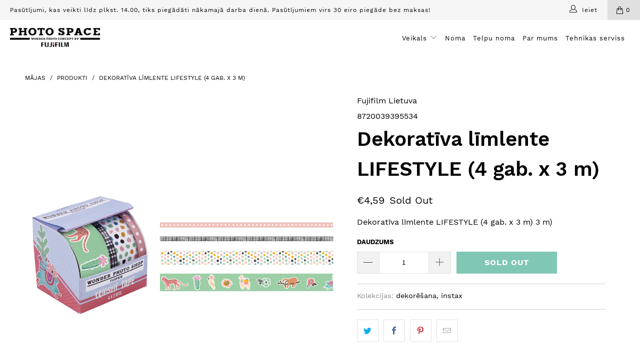

--- FILE ---
content_type: text/html; charset=utf-8
request_url: https://www.photospaceriga.lv/products/lipni-dekoravimo-juosta-lifestyle-4-vnt-x-3-m
body_size: 21278
content:


 <!DOCTYPE html>
<html lang="lv"> <head> <meta charset="utf-8"> <meta http-equiv="cleartype" content="on"> <meta name="robots" content="index,follow"> <meta name="verify-paysera" content="86801a678fcc465d2e654aeb387fda2b"> <!-- Mobile Specific Metas --> <meta name="HandheldFriendly" content="True"> <meta name="MobileOptimized" content="320"> <meta name="viewport" content="width=device-width,initial-scale=1"> <meta name="theme-color" content="#ffffff"> <title>
      Dekoratīva līmlente LIFESTYLE (4 gab. x 3 m) - Photospace Riga</title> <link rel="preconnect dns-prefetch" href="https://fonts.shopifycdn.com" /> <link rel="preconnect dns-prefetch" href="https://cdn.shopify.com" /> <link rel="preconnect dns-prefetch" href="https://v.shopify.com" /> <link rel="preconnect dns-prefetch" href="https://cdn.shopifycloud.com" /> <link rel="preconnect dns-prefetch" href="https://productreviews.shopifycdn.com" /> <link rel="stylesheet" href="https://cdnjs.cloudflare.com/ajax/libs/fancybox/3.5.6/jquery.fancybox.css"> <!-- Stylesheets for Turbo "5.0.6" --> <link href="//www.photospaceriga.lv/cdn/shop/t/2/assets/styles.scss.css?v=77785301121625420581653568183" rel="stylesheet" type="text/css" media="all" /> <script>
      window.lazySizesConfig = window.lazySizesConfig || {};

      lazySizesConfig.expand = 300;
      lazySizesConfig.loadHidden = false;

      /*! lazysizes - v4.1.4 */
      !function(a,b){var c=b(a,a.document);a.lazySizes=c,"object"==typeof module&&module.exports&&(module.exports=c)}(window,function(a,b){"use strict";if(b.getElementsByClassName){var c,d,e=b.documentElement,f=a.Date,g=a.HTMLPictureElement,h="addEventListener",i="getAttribute",j=a[h],k=a.setTimeout,l=a.requestAnimationFrame||k,m=a.requestIdleCallback,n=/^picture$/i,o=["load","error","lazyincluded","_lazyloaded"],p={},q=Array.prototype.forEach,r=function(a,b){return p[b]||(p[b]=new RegExp("(\\s|^)"+b+"(\\s|$)")),p[b].test(a[i]("class")||"")&&p[b]},s=function(a,b){r(a,b)||a.setAttribute("class",(a[i]("class")||"").trim()+" "+b)},t=function(a,b){var c;(c=r(a,b))&&a.setAttribute("class",(a[i]("class")||"").replace(c," "))},u=function(a,b,c){var d=c?h:"removeEventListener";c&&u(a,b),o.forEach(function(c){a[d](c,b)})},v=function(a,d,e,f,g){var h=b.createEvent("Event");return e||(e={}),e.instance=c,h.initEvent(d,!f,!g),h.detail=e,a.dispatchEvent(h),h},w=function(b,c){var e;!g&&(e=a.picturefill||d.pf)?(c&&c.src&&!b[i]("srcset")&&b.setAttribute("srcset",c.src),e({reevaluate:!0,elements:[b]})):c&&c.src&&(b.src=c.src)},x=function(a,b){return(getComputedStyle(a,null)||{})[b]},y=function(a,b,c){for(c=c||a.offsetWidth;c<d.minSize&&b&&!a._lazysizesWidth;)c=b.offsetWidth,b=b.parentNode;return c},z=function(){var a,c,d=[],e=[],f=d,g=function(){var b=f;for(f=d.length?e:d,a=!0,c=!1;b.length;)b.shift()();a=!1},h=function(d,e){a&&!e?d.apply(this,arguments):(f.push(d),c||(c=!0,(b.hidden?k:l)(g)))};return h._lsFlush=g,h}(),A=function(a,b){return b?function(){z(a)}:function(){var b=this,c=arguments;z(function(){a.apply(b,c)})}},B=function(a){var b,c=0,e=d.throttleDelay,g=d.ricTimeout,h=function(){b=!1,c=f.now(),a()},i=m&&g>49?function(){m(h,{timeout:g}),g!==d.ricTimeout&&(g=d.ricTimeout)}:A(function(){k(h)},!0);return function(a){var d;(a=a===!0)&&(g=33),b||(b=!0,d=e-(f.now()-c),0>d&&(d=0),a||9>d?i():k(i,d))}},C=function(a){var b,c,d=99,e=function(){b=null,a()},g=function(){var a=f.now()-c;d>a?k(g,d-a):(m||e)(e)};return function(){c=f.now(),b||(b=k(g,d))}};!function(){var b,c={lazyClass:"lazyload",loadedClass:"lazyloaded",loadingClass:"lazyloading",preloadClass:"lazypreload",errorClass:"lazyerror",autosizesClass:"lazyautosizes",srcAttr:"data-src",srcsetAttr:"data-srcset",sizesAttr:"data-sizes",minSize:40,customMedia:{},init:!0,expFactor:1.5,hFac:.8,loadMode:2,loadHidden:!0,ricTimeout:0,throttleDelay:125};d=a.lazySizesConfig||a.lazysizesConfig||{};for(b in c)b in d||(d[b]=c[b]);a.lazySizesConfig=d,k(function(){d.init&&F()})}();var D=function(){var g,l,m,o,p,y,D,F,G,H,I,J,K,L,M=/^img$/i,N=/^iframe$/i,O="onscroll"in a&&!/(gle|ing)bot/.test(navigator.userAgent),P=0,Q=0,R=0,S=-1,T=function(a){R--,a&&a.target&&u(a.target,T),(!a||0>R||!a.target)&&(R=0)},U=function(a,c){var d,f=a,g="hidden"==x(b.body,"visibility")||"hidden"!=x(a.parentNode,"visibility")&&"hidden"!=x(a,"visibility");for(F-=c,I+=c,G-=c,H+=c;g&&(f=f.offsetParent)&&f!=b.body&&f!=e;)g=(x(f,"opacity")||1)>0,g&&"visible"!=x(f,"overflow")&&(d=f.getBoundingClientRect(),g=H>d.left&&G<d.right&&I>d.top-1&&F<d.bottom+1);return g},V=function(){var a,f,h,j,k,m,n,p,q,r=c.elements;if((o=d.loadMode)&&8>R&&(a=r.length)){f=0,S++,null==K&&("expand"in d||(d.expand=e.clientHeight>500&&e.clientWidth>500?500:370),J=d.expand,K=J*d.expFactor),K>Q&&1>R&&S>2&&o>2&&!b.hidden?(Q=K,S=0):Q=o>1&&S>1&&6>R?J:P;for(;a>f;f++)if(r[f]&&!r[f]._lazyRace)if(O)if((p=r[f][i]("data-expand"))&&(m=1*p)||(m=Q),q!==m&&(y=innerWidth+m*L,D=innerHeight+m,n=-1*m,q=m),h=r[f].getBoundingClientRect(),(I=h.bottom)>=n&&(F=h.top)<=D&&(H=h.right)>=n*L&&(G=h.left)<=y&&(I||H||G||F)&&(d.loadHidden||"hidden"!=x(r[f],"visibility"))&&(l&&3>R&&!p&&(3>o||4>S)||U(r[f],m))){if(ba(r[f]),k=!0,R>9)break}else!k&&l&&!j&&4>R&&4>S&&o>2&&(g[0]||d.preloadAfterLoad)&&(g[0]||!p&&(I||H||G||F||"auto"!=r[f][i](d.sizesAttr)))&&(j=g[0]||r[f]);else ba(r[f]);j&&!k&&ba(j)}},W=B(V),X=function(a){s(a.target,d.loadedClass),t(a.target,d.loadingClass),u(a.target,Z),v(a.target,"lazyloaded")},Y=A(X),Z=function(a){Y({target:a.target})},$=function(a,b){try{a.contentWindow.location.replace(b)}catch(c){a.src=b}},_=function(a){var b,c=a[i](d.srcsetAttr);(b=d.customMedia[a[i]("data-media")||a[i]("media")])&&a.setAttribute("media",b),c&&a.setAttribute("srcset",c)},aa=A(function(a,b,c,e,f){var g,h,j,l,o,p;(o=v(a,"lazybeforeunveil",b)).defaultPrevented||(e&&(c?s(a,d.autosizesClass):a.setAttribute("sizes",e)),h=a[i](d.srcsetAttr),g=a[i](d.srcAttr),f&&(j=a.parentNode,l=j&&n.test(j.nodeName||"")),p=b.firesLoad||"src"in a&&(h||g||l),o={target:a},p&&(u(a,T,!0),clearTimeout(m),m=k(T,2500),s(a,d.loadingClass),u(a,Z,!0)),l&&q.call(j.getElementsByTagName("source"),_),h?a.setAttribute("srcset",h):g&&!l&&(N.test(a.nodeName)?$(a,g):a.src=g),f&&(h||l)&&w(a,{src:g})),a._lazyRace&&delete a._lazyRace,t(a,d.lazyClass),z(function(){(!p||a.complete&&a.naturalWidth>1)&&(p?T(o):R--,X(o))},!0)}),ba=function(a){var b,c=M.test(a.nodeName),e=c&&(a[i](d.sizesAttr)||a[i]("sizes")),f="auto"==e;(!f&&l||!c||!a[i]("src")&&!a.srcset||a.complete||r(a,d.errorClass)||!r(a,d.lazyClass))&&(b=v(a,"lazyunveilread").detail,f&&E.updateElem(a,!0,a.offsetWidth),a._lazyRace=!0,R++,aa(a,b,f,e,c))},ca=function(){if(!l){if(f.now()-p<999)return void k(ca,999);var a=C(function(){d.loadMode=3,W()});l=!0,d.loadMode=3,W(),j("scroll",function(){3==d.loadMode&&(d.loadMode=2),a()},!0)}};return{_:function(){p=f.now(),c.elements=b.getElementsByClassName(d.lazyClass),g=b.getElementsByClassName(d.lazyClass+" "+d.preloadClass),L=d.hFac,j("scroll",W,!0),j("resize",W,!0),a.MutationObserver?new MutationObserver(W).observe(e,{childList:!0,subtree:!0,attributes:!0}):(e[h]("DOMNodeInserted",W,!0),e[h]("DOMAttrModified",W,!0),setInterval(W,999)),j("hashchange",W,!0),["focus","mouseover","click","load","transitionend","animationend","webkitAnimationEnd"].forEach(function(a){b[h](a,W,!0)}),/d$|^c/.test(b.readyState)?ca():(j("load",ca),b[h]("DOMContentLoaded",W),k(ca,2e4)),c.elements.length?(V(),z._lsFlush()):W()},checkElems:W,unveil:ba}}(),E=function(){var a,c=A(function(a,b,c,d){var e,f,g;if(a._lazysizesWidth=d,d+="px",a.setAttribute("sizes",d),n.test(b.nodeName||""))for(e=b.getElementsByTagName("source"),f=0,g=e.length;g>f;f++)e[f].setAttribute("sizes",d);c.detail.dataAttr||w(a,c.detail)}),e=function(a,b,d){var e,f=a.parentNode;f&&(d=y(a,f,d),e=v(a,"lazybeforesizes",{width:d,dataAttr:!!b}),e.defaultPrevented||(d=e.detail.width,d&&d!==a._lazysizesWidth&&c(a,f,e,d)))},f=function(){var b,c=a.length;if(c)for(b=0;c>b;b++)e(a[b])},g=C(f);return{_:function(){a=b.getElementsByClassName(d.autosizesClass),j("resize",g)},checkElems:g,updateElem:e}}(),F=function(){F.i||(F.i=!0,E._(),D._())};return c={cfg:d,autoSizer:E,loader:D,init:F,uP:w,aC:s,rC:t,hC:r,fire:v,gW:y,rAF:z}}});

      /*! lazysizes - v4.1.4 */
      !function(a,b){var c=function(){b(a.lazySizes),a.removeEventListener("lazyunveilread",c,!0)};b=b.bind(null,a,a.document),"object"==typeof module&&module.exports?b(require("lazysizes")):a.lazySizes?c():a.addEventListener("lazyunveilread",c,!0)}(window,function(a,b,c){"use strict";function d(){this.ratioElems=b.getElementsByClassName("lazyaspectratio"),this._setupEvents(),this.processImages()}if(a.addEventListener){var e,f,g,h=Array.prototype.forEach,i=/^picture$/i,j="data-aspectratio",k="img["+j+"]",l=function(b){return a.matchMedia?(l=function(a){return!a||(matchMedia(a)||{}).matches})(b):a.Modernizr&&Modernizr.mq?!b||Modernizr.mq(b):!b},m=c.aC,n=c.rC,o=c.cfg;d.prototype={_setupEvents:function(){var a=this,c=function(b){b.naturalWidth<36?a.addAspectRatio(b,!0):a.removeAspectRatio(b,!0)},d=function(){a.processImages()};b.addEventListener("load",function(a){a.target.getAttribute&&a.target.getAttribute(j)&&c(a.target)},!0),addEventListener("resize",function(){var b,d=function(){h.call(a.ratioElems,c)};return function(){clearTimeout(b),b=setTimeout(d,99)}}()),b.addEventListener("DOMContentLoaded",d),addEventListener("load",d)},processImages:function(a){var c,d;a||(a=b),c="length"in a&&!a.nodeName?a:a.querySelectorAll(k);for(d=0;d<c.length;d++)c[d].naturalWidth>36?this.removeAspectRatio(c[d]):this.addAspectRatio(c[d])},getSelectedRatio:function(a){var b,c,d,e,f,g=a.parentNode;if(g&&i.test(g.nodeName||""))for(d=g.getElementsByTagName("source"),b=0,c=d.length;c>b;b++)if(e=d[b].getAttribute("data-media")||d[b].getAttribute("media"),o.customMedia[e]&&(e=o.customMedia[e]),l(e)){f=d[b].getAttribute(j);break}return f||a.getAttribute(j)||""},parseRatio:function(){var a=/^\s*([+\d\.]+)(\s*[\/x]\s*([+\d\.]+))?\s*$/,b={};return function(c){var d;return!b[c]&&(d=c.match(a))&&(d[3]?b[c]=d[1]/d[3]:b[c]=1*d[1]),b[c]}}(),addAspectRatio:function(b,c){var d,e=b.offsetWidth,f=b.offsetHeight;return c||m(b,"lazyaspectratio"),36>e&&0>=f?void((e||f&&a.console)&&console.log("Define width or height of image, so we can calculate the other dimension")):(d=this.getSelectedRatio(b),d=this.parseRatio(d),void(d&&(e?b.style.height=e/d+"px":b.style.width=f*d+"px")))},removeAspectRatio:function(a){n(a,"lazyaspectratio"),a.style.height="",a.style.width="",a.removeAttribute(j)}},f=function(){g=a.jQuery||a.Zepto||a.shoestring||a.$,g&&g.fn&&!g.fn.imageRatio&&g.fn.filter&&g.fn.add&&g.fn.find?g.fn.imageRatio=function(){return e.processImages(this.find(k).add(this.filter(k))),this}:g=!1},f(),setTimeout(f),e=new d,a.imageRatio=e,"object"==typeof module&&module.exports?module.exports=e:"function"==typeof define&&define.amd&&define(e)}});

        /*! lazysizes - v4.1.5 */
        !function(a,b){var c=function(){b(a.lazySizes),a.removeEventListener("lazyunveilread",c,!0)};b=b.bind(null,a,a.document),"object"==typeof module&&module.exports?b(require("lazysizes")):a.lazySizes?c():a.addEventListener("lazyunveilread",c,!0)}(window,function(a,b,c){"use strict";if(a.addEventListener){var d=/\s+/g,e=/\s*\|\s+|\s+\|\s*/g,f=/^(.+?)(?:\s+\[\s*(.+?)\s*\])(?:\s+\[\s*(.+?)\s*\])?$/,g=/^\s*\(*\s*type\s*:\s*(.+?)\s*\)*\s*$/,h=/\(|\)|'/,i={contain:1,cover:1},j=function(a){var b=c.gW(a,a.parentNode);return(!a._lazysizesWidth||b>a._lazysizesWidth)&&(a._lazysizesWidth=b),a._lazysizesWidth},k=function(a){var b;return b=(getComputedStyle(a)||{getPropertyValue:function(){}}).getPropertyValue("background-size"),!i[b]&&i[a.style.backgroundSize]&&(b=a.style.backgroundSize),b},l=function(a,b){if(b){var c=b.match(g);c&&c[1]?a.setAttribute("type",c[1]):a.setAttribute("media",lazySizesConfig.customMedia[b]||b)}},m=function(a,c,g){var h=b.createElement("picture"),i=c.getAttribute(lazySizesConfig.sizesAttr),j=c.getAttribute("data-ratio"),k=c.getAttribute("data-optimumx");c._lazybgset&&c._lazybgset.parentNode==c&&c.removeChild(c._lazybgset),Object.defineProperty(g,"_lazybgset",{value:c,writable:!0}),Object.defineProperty(c,"_lazybgset",{value:h,writable:!0}),a=a.replace(d," ").split(e),h.style.display="none",g.className=lazySizesConfig.lazyClass,1!=a.length||i||(i="auto"),a.forEach(function(a){var c,d=b.createElement("source");i&&"auto"!=i&&d.setAttribute("sizes",i),(c=a.match(f))?(d.setAttribute(lazySizesConfig.srcsetAttr,c[1]),l(d,c[2]),l(d,c[3])):d.setAttribute(lazySizesConfig.srcsetAttr,a),h.appendChild(d)}),i&&(g.setAttribute(lazySizesConfig.sizesAttr,i),c.removeAttribute(lazySizesConfig.sizesAttr),c.removeAttribute("sizes")),k&&g.setAttribute("data-optimumx",k),j&&g.setAttribute("data-ratio",j),h.appendChild(g),c.appendChild(h)},n=function(a){if(a.target._lazybgset){var b=a.target,d=b._lazybgset,e=b.currentSrc||b.src;if(e){var f=c.fire(d,"bgsetproxy",{src:e,useSrc:h.test(e)?JSON.stringify(e):e});f.defaultPrevented||(d.style.backgroundImage="url("+f.detail.useSrc+")")}b._lazybgsetLoading&&(c.fire(d,"_lazyloaded",{},!1,!0),delete b._lazybgsetLoading)}};addEventListener("lazybeforeunveil",function(a){var d,e,f;!a.defaultPrevented&&(d=a.target.getAttribute("data-bgset"))&&(f=a.target,e=b.createElement("img"),e.alt="",e._lazybgsetLoading=!0,a.detail.firesLoad=!0,m(d,f,e),setTimeout(function(){c.loader.unveil(e),c.rAF(function(){c.fire(e,"_lazyloaded",{},!0,!0),e.complete&&n({target:e})})}))}),b.addEventListener("load",n,!0),a.addEventListener("lazybeforesizes",function(a){if(a.detail.instance==c&&a.target._lazybgset&&a.detail.dataAttr){var b=a.target._lazybgset,d=k(b);i[d]&&(a.target._lazysizesParentFit=d,c.rAF(function(){a.target.setAttribute("data-parent-fit",d),a.target._lazysizesParentFit&&delete a.target._lazysizesParentFit}))}},!0),b.documentElement.addEventListener("lazybeforesizes",function(a){!a.defaultPrevented&&a.target._lazybgset&&a.detail.instance==c&&(a.detail.width=j(a.target._lazybgset))})}});</script> <script>
      
Shopify = window.Shopify || {};Shopify.theme_settings = {};Shopify.currency_settings = {};Shopify.theme_settings.display_tos_checkbox = false;Shopify.theme_settings.go_to_checkout = false;Shopify.theme_settings.cart_action = "ajax";Shopify.theme_settings.collection_swatches = false;Shopify.theme_settings.collection_secondary_image = false;Shopify.theme_settings.show_multiple_currencies = false;Shopify.theme_settings.currency_format = 'money_format';Shopify.currency_settings.shopifyMultiCurrencyIsEnabled = false;Shopify.currency_settings.shop_currency = "EUR";Shopify.currency_settings.default_currency = "USD";Shopify.currency_settings.money_with_currency_format = "€{{amount_with_comma_separator}} EUR";Shopify.currency_settings.money_format = "€{{amount_with_comma_separator}}";Shopify.theme_settings.display_inventory_left = false;Shopify.theme_settings.inventory_threshold = 10;Shopify.theme_settings.limit_quantity = false;Shopify.theme_settings.menu_position = "inline";Shopify.theme_settings.newsletter_popup = false;Shopify.theme_settings.newsletter_popup_days = "2";Shopify.theme_settings.newsletter_popup_mobile = false;Shopify.theme_settings.newsletter_popup_seconds = 8;Shopify.theme_settings.pagination_type = "infinite_scroll";Shopify.theme_settings.search_pagination_type = "basic_pagination";Shopify.theme_settings.enable_shopify_review_comments = true;Shopify.theme_settings.enable_shopify_collection_badges = false;Shopify.theme_settings.quick_shop_thumbnail_position = "bottom-thumbnails";Shopify.theme_settings.product_form_style = "dropdown";Shopify.theme_settings.sale_banner_enabled = true;Shopify.theme_settings.display_savings = true;Shopify.theme_settings.display_sold_out_price = true;Shopify.theme_settings.sold_out_text = "Sold Out";Shopify.theme_settings.free_text = "Price TBD";Shopify.theme_settings.search_option = "products";Shopify.theme_settings.search_items_to_display = 5;Shopify.theme_settings.enable_autocomplete = true;Shopify.theme_settings.page_dots_enabled = false;Shopify.theme_settings.slideshow_arrow_size = "light";Shopify.theme_settings.quick_shop_enabled = false;Shopify.translation =Shopify.translation || {};Shopify.translation.agree_to_terms_warning = "Lai norēķinātos, jums jāpiekrīt noteikumiem un nosacījumiem.";Shopify.translation.one_item_left = "palicis";Shopify.translation.items_left_text = "palikuši";Shopify.translation.cart_savings_text = "Kopējais ietaupījums";Shopify.translation.cart_discount_text = "Atlaide";Shopify.translation.cart_subtotal_text = "Starpsumma";Shopify.translation.cart_remove_text = "Izņemt";Shopify.translation.newsletter_success_text = "Paldies, ka pievienojāties mūsu adresātu sarakstam!";Shopify.translation.notify_email = "Ievadiet savu e-pasta adresi...";Shopify.translation.notify_email_value = "Translation missing: lv.contact.fields.email";Shopify.translation.notify_email_send = "Nosūtīt";Shopify.translation.notify_message_first = "Lūdzu, paziņojiet man, kad";Shopify.translation.notify_message_last = "būs pieejams -";Shopify.translation.notify_success_text = "Paldies! Mēs paziņosim jums, kad šis produkts būs pieejams!";Shopify.translation.add_to_cart = "Pievienot grozam";Shopify.translation.coming_soon_text = "Drīzumā";Shopify.translation.sold_out_text = "Izpārdots";Shopify.translation.sale_text = "Izpārdošana";Shopify.translation.savings_text = "Jūs ietaupāt";Shopify.translation.free_price_text = "Translation missing: lv.settings.free_price_text";Shopify.translation.from_text = "no";Shopify.translation.new_text = "Jauns";Shopify.translation.pre_order_text = "Priekš -pasūtījums";Shopify.translation.unavailable_text = "Nav pieejams";Shopify.translation.all_results = "Skatīt visus rezultātus";</script> <meta name="description" content="Dekoratīva līmlente LIFESTYLE (4 gab. x 3 m) 3 m)" /> <link rel="shortcut icon" type="image/x-icon" href="//www.photospaceriga.lv/cdn/shop/files/Frame_30_256x256_2e4ae119-cad3-41a9-bce4-dae798bcce6c_180x180.png?v=1619795139"> <link rel="apple-touch-icon" href="//www.photospaceriga.lv/cdn/shop/files/Frame_30_256x256_2e4ae119-cad3-41a9-bce4-dae798bcce6c_180x180.png?v=1619795139"/> <link rel="apple-touch-icon" sizes="57x57" href="//www.photospaceriga.lv/cdn/shop/files/Frame_30_256x256_2e4ae119-cad3-41a9-bce4-dae798bcce6c_57x57.png?v=1619795139"/> <link rel="apple-touch-icon" sizes="60x60" href="//www.photospaceriga.lv/cdn/shop/files/Frame_30_256x256_2e4ae119-cad3-41a9-bce4-dae798bcce6c_60x60.png?v=1619795139"/> <link rel="apple-touch-icon" sizes="72x72" href="//www.photospaceriga.lv/cdn/shop/files/Frame_30_256x256_2e4ae119-cad3-41a9-bce4-dae798bcce6c_72x72.png?v=1619795139"/> <link rel="apple-touch-icon" sizes="76x76" href="//www.photospaceriga.lv/cdn/shop/files/Frame_30_256x256_2e4ae119-cad3-41a9-bce4-dae798bcce6c_76x76.png?v=1619795139"/> <link rel="apple-touch-icon" sizes="114x114" href="//www.photospaceriga.lv/cdn/shop/files/Frame_30_256x256_2e4ae119-cad3-41a9-bce4-dae798bcce6c_114x114.png?v=1619795139"/> <link rel="apple-touch-icon" sizes="180x180" href="//www.photospaceriga.lv/cdn/shop/files/Frame_30_256x256_2e4ae119-cad3-41a9-bce4-dae798bcce6c_180x180.png?v=1619795139"/> <link rel="apple-touch-icon" sizes="228x228" href="//www.photospaceriga.lv/cdn/shop/files/Frame_30_256x256_2e4ae119-cad3-41a9-bce4-dae798bcce6c_228x228.png?v=1619795139"/> <link rel="canonical" href="https://www.photospaceriga.lv/products/lipni-dekoravimo-juosta-lifestyle-4-vnt-x-3-m" /> <script>window.performance && window.performance.mark && window.performance.mark('shopify.content_for_header.start');</script><meta id="shopify-digital-wallet" name="shopify-digital-wallet" content="/51528237252/digital_wallets/dialog">
<link rel="alternate" type="application/json+oembed" href="https://www.photospaceriga.lv/products/lipni-dekoravimo-juosta-lifestyle-4-vnt-x-3-m.oembed">
<script async="async" src="/checkouts/internal/preloads.js?locale=lv-LV"></script>
<script id="shopify-features" type="application/json">{"accessToken":"9035e31eef5a121c31252f71d49ca88c","betas":["rich-media-storefront-analytics"],"domain":"www.photospaceriga.lv","predictiveSearch":true,"shopId":51528237252,"locale":"en"}</script>
<script>var Shopify = Shopify || {};
Shopify.shop = "photospace-riga.myshopify.com";
Shopify.locale = "lv";
Shopify.currency = {"active":"EUR","rate":"1.0"};
Shopify.country = "LV";
Shopify.theme = {"name":"Theme export  fujifilm-lt-turbo-seoul  01dec202...","id":116313522372,"schema_name":"Turbo","schema_version":"5.0.6","theme_store_id":null,"role":"main"};
Shopify.theme.handle = "null";
Shopify.theme.style = {"id":null,"handle":null};
Shopify.cdnHost = "www.photospaceriga.lv/cdn";
Shopify.routes = Shopify.routes || {};
Shopify.routes.root = "/";</script>
<script type="module">!function(o){(o.Shopify=o.Shopify||{}).modules=!0}(window);</script>
<script>!function(o){function n(){var o=[];function n(){o.push(Array.prototype.slice.apply(arguments))}return n.q=o,n}var t=o.Shopify=o.Shopify||{};t.loadFeatures=n(),t.autoloadFeatures=n()}(window);</script>
<script id="shop-js-analytics" type="application/json">{"pageType":"product"}</script>
<script defer="defer" async type="module" src="//www.photospaceriga.lv/cdn/shopifycloud/shop-js/modules/v2/client.init-shop-cart-sync_BN7fPSNr.en.esm.js"></script>
<script defer="defer" async type="module" src="//www.photospaceriga.lv/cdn/shopifycloud/shop-js/modules/v2/chunk.common_Cbph3Kss.esm.js"></script>
<script defer="defer" async type="module" src="//www.photospaceriga.lv/cdn/shopifycloud/shop-js/modules/v2/chunk.modal_DKumMAJ1.esm.js"></script>
<script type="module">
  await import("//www.photospaceriga.lv/cdn/shopifycloud/shop-js/modules/v2/client.init-shop-cart-sync_BN7fPSNr.en.esm.js");
await import("//www.photospaceriga.lv/cdn/shopifycloud/shop-js/modules/v2/chunk.common_Cbph3Kss.esm.js");
await import("//www.photospaceriga.lv/cdn/shopifycloud/shop-js/modules/v2/chunk.modal_DKumMAJ1.esm.js");

  window.Shopify.SignInWithShop?.initShopCartSync?.({"fedCMEnabled":true,"windoidEnabled":true});

</script>
<script id="__st">var __st={"a":51528237252,"offset":7200,"reqid":"df43451b-0a2b-4786-9347-cd4a213e2b3b-1769901354","pageurl":"www.photospaceriga.lv\/products\/lipni-dekoravimo-juosta-lifestyle-4-vnt-x-3-m","u":"b59da36f7860","p":"product","rtyp":"product","rid":6105292669124};</script>
<script>window.ShopifyPaypalV4VisibilityTracking = true;</script>
<script id="captcha-bootstrap">!function(){'use strict';const t='contact',e='account',n='new_comment',o=[[t,t],['blogs',n],['comments',n],[t,'customer']],c=[[e,'customer_login'],[e,'guest_login'],[e,'recover_customer_password'],[e,'create_customer']],r=t=>t.map((([t,e])=>`form[action*='/${t}']:not([data-nocaptcha='true']) input[name='form_type'][value='${e}']`)).join(','),a=t=>()=>t?[...document.querySelectorAll(t)].map((t=>t.form)):[];function s(){const t=[...o],e=r(t);return a(e)}const i='password',u='form_key',d=['recaptcha-v3-token','g-recaptcha-response','h-captcha-response',i],f=()=>{try{return window.sessionStorage}catch{return}},m='__shopify_v',_=t=>t.elements[u];function p(t,e,n=!1){try{const o=window.sessionStorage,c=JSON.parse(o.getItem(e)),{data:r}=function(t){const{data:e,action:n}=t;return t[m]||n?{data:e,action:n}:{data:t,action:n}}(c);for(const[e,n]of Object.entries(r))t.elements[e]&&(t.elements[e].value=n);n&&o.removeItem(e)}catch(o){console.error('form repopulation failed',{error:o})}}const l='form_type',E='cptcha';function T(t){t.dataset[E]=!0}const w=window,h=w.document,L='Shopify',v='ce_forms',y='captcha';let A=!1;((t,e)=>{const n=(g='f06e6c50-85a8-45c8-87d0-21a2b65856fe',I='https://cdn.shopify.com/shopifycloud/storefront-forms-hcaptcha/ce_storefront_forms_captcha_hcaptcha.v1.5.2.iife.js',D={infoText:'Protected by hCaptcha',privacyText:'Privacy',termsText:'Terms'},(t,e,n)=>{const o=w[L][v],c=o.bindForm;if(c)return c(t,g,e,D).then(n);var r;o.q.push([[t,g,e,D],n]),r=I,A||(h.body.append(Object.assign(h.createElement('script'),{id:'captcha-provider',async:!0,src:r})),A=!0)});var g,I,D;w[L]=w[L]||{},w[L][v]=w[L][v]||{},w[L][v].q=[],w[L][y]=w[L][y]||{},w[L][y].protect=function(t,e){n(t,void 0,e),T(t)},Object.freeze(w[L][y]),function(t,e,n,w,h,L){const[v,y,A,g]=function(t,e,n){const i=e?o:[],u=t?c:[],d=[...i,...u],f=r(d),m=r(i),_=r(d.filter((([t,e])=>n.includes(e))));return[a(f),a(m),a(_),s()]}(w,h,L),I=t=>{const e=t.target;return e instanceof HTMLFormElement?e:e&&e.form},D=t=>v().includes(t);t.addEventListener('submit',(t=>{const e=I(t);if(!e)return;const n=D(e)&&!e.dataset.hcaptchaBound&&!e.dataset.recaptchaBound,o=_(e),c=g().includes(e)&&(!o||!o.value);(n||c)&&t.preventDefault(),c&&!n&&(function(t){try{if(!f())return;!function(t){const e=f();if(!e)return;const n=_(t);if(!n)return;const o=n.value;o&&e.removeItem(o)}(t);const e=Array.from(Array(32),(()=>Math.random().toString(36)[2])).join('');!function(t,e){_(t)||t.append(Object.assign(document.createElement('input'),{type:'hidden',name:u})),t.elements[u].value=e}(t,e),function(t,e){const n=f();if(!n)return;const o=[...t.querySelectorAll(`input[type='${i}']`)].map((({name:t})=>t)),c=[...d,...o],r={};for(const[a,s]of new FormData(t).entries())c.includes(a)||(r[a]=s);n.setItem(e,JSON.stringify({[m]:1,action:t.action,data:r}))}(t,e)}catch(e){console.error('failed to persist form',e)}}(e),e.submit())}));const S=(t,e)=>{t&&!t.dataset[E]&&(n(t,e.some((e=>e===t))),T(t))};for(const o of['focusin','change'])t.addEventListener(o,(t=>{const e=I(t);D(e)&&S(e,y())}));const B=e.get('form_key'),M=e.get(l),P=B&&M;t.addEventListener('DOMContentLoaded',(()=>{const t=y();if(P)for(const e of t)e.elements[l].value===M&&p(e,B);[...new Set([...A(),...v().filter((t=>'true'===t.dataset.shopifyCaptcha))])].forEach((e=>S(e,t)))}))}(h,new URLSearchParams(w.location.search),n,t,e,['guest_login'])})(!0,!0)}();</script>
<script integrity="sha256-4kQ18oKyAcykRKYeNunJcIwy7WH5gtpwJnB7kiuLZ1E=" data-source-attribution="shopify.loadfeatures" defer="defer" src="//www.photospaceriga.lv/cdn/shopifycloud/storefront/assets/storefront/load_feature-a0a9edcb.js" crossorigin="anonymous"></script>
<script data-source-attribution="shopify.dynamic_checkout.dynamic.init">var Shopify=Shopify||{};Shopify.PaymentButton=Shopify.PaymentButton||{isStorefrontPortableWallets:!0,init:function(){window.Shopify.PaymentButton.init=function(){};var t=document.createElement("script");t.src="https://www.photospaceriga.lv/cdn/shopifycloud/portable-wallets/latest/portable-wallets.en.js",t.type="module",document.head.appendChild(t)}};
</script>
<script data-source-attribution="shopify.dynamic_checkout.buyer_consent">
  function portableWalletsHideBuyerConsent(e){var t=document.getElementById("shopify-buyer-consent"),n=document.getElementById("shopify-subscription-policy-button");t&&n&&(t.classList.add("hidden"),t.setAttribute("aria-hidden","true"),n.removeEventListener("click",e))}function portableWalletsShowBuyerConsent(e){var t=document.getElementById("shopify-buyer-consent"),n=document.getElementById("shopify-subscription-policy-button");t&&n&&(t.classList.remove("hidden"),t.removeAttribute("aria-hidden"),n.addEventListener("click",e))}window.Shopify?.PaymentButton&&(window.Shopify.PaymentButton.hideBuyerConsent=portableWalletsHideBuyerConsent,window.Shopify.PaymentButton.showBuyerConsent=portableWalletsShowBuyerConsent);
</script>
<script data-source-attribution="shopify.dynamic_checkout.cart.bootstrap">document.addEventListener("DOMContentLoaded",(function(){function t(){return document.querySelector("shopify-accelerated-checkout-cart, shopify-accelerated-checkout")}if(t())Shopify.PaymentButton.init();else{new MutationObserver((function(e,n){t()&&(Shopify.PaymentButton.init(),n.disconnect())})).observe(document.body,{childList:!0,subtree:!0})}}));
</script>

<script>window.performance && window.performance.mark && window.performance.mark('shopify.content_for_header.end');</script>

    

<meta name="author" content="Photospace Riga">
<meta property="og:url" content="https://www.photospaceriga.lv/products/lipni-dekoravimo-juosta-lifestyle-4-vnt-x-3-m">
<meta property="og:site_name" content="Photospace Riga"> <meta property="og:type" content="product"> <meta property="og:title" content="Dekoratīva līmlente LIFESTYLE (4 gab. x 3 m)"> <meta property="og:image" content="https://www.photospaceriga.lv/cdn/shop/products/CR0977_600x.png?v=1606847392"> <meta property="og:image:secure_url" content="https://www.photospaceriga.lv/cdn/shop/products/CR0977_600x.png?v=1606847392"> <meta property="og:image:width" content="2048"> <meta property="og:image:height" content="2048"> <meta property="product:price:amount" content="4,59"> <meta property="product:price:currency" content="EUR"> <meta property="og:description" content="Dekoratīva līmlente LIFESTYLE (4 gab. x 3 m) 3 m)"> <meta name="twitter:site" content="@outofthesandbox">

<meta name="twitter:card" content="summary"> <meta name="twitter:title" content="Dekoratīva līmlente LIFESTYLE (4 gab. x 3 m)"> <meta name="twitter:description" content="

Dekoratīva līmlente LIFESTYLE (4 gab. x 3 m) 3 m)"> <meta name="twitter:image" content="https://www.photospaceriga.lv/cdn/shop/products/CR0977_240x.png?v=1606847392"> <meta name="twitter:image:width" content="240"> <meta name="twitter:image:height" content="240"> <meta name="twitter:image:alt" content="Dekoratīva līmlente LIFESTYLE (4 gab. x 3 m)">


    
    
  

		<!-- Snippet for Simple Preorder app -->
		<style id="simple_preorder_style"></style>
<script>
    // Bootstrap for Simple Preorder app
    var SimplePreorderBootstrap = {
        "page": "product",
        "product": {
            "id": 6105292669124,
            "title": "Dekoratīva līmlente LIFESTYLE (4 gab. x 3 m)",
            "variants": [
                
                    {
                        "id": 37664496550084,
                        "inventory_quantity": '0',
                        "inventory_management": 'shopify',
                        "inventory_policy": 'deny'
                    },
                
            ]
        },
        "cart": {
            "items": [
                
            ]
        }
    };
</script>
<script src="//www.photospaceriga.lv/cdn/shop/t/2/assets/simple-preorder-data.js?v=148867465497244435671653568182"  defer="defer"></script>
<script src="https://preorder.kad.systems/scripts/photospace-riga.myshopify.com.js"  defer="defer"></script>
<script src="//www.photospaceriga.lv/cdn/shop/t/2/assets/simple-preorder.js?v=159111328192186536381648212922"  defer="defer"></script>



<link href="https://monorail-edge.shopifysvc.com" rel="dns-prefetch">
<script>(function(){if ("sendBeacon" in navigator && "performance" in window) {try {var session_token_from_headers = performance.getEntriesByType('navigation')[0].serverTiming.find(x => x.name == '_s').description;} catch {var session_token_from_headers = undefined;}var session_cookie_matches = document.cookie.match(/_shopify_s=([^;]*)/);var session_token_from_cookie = session_cookie_matches && session_cookie_matches.length === 2 ? session_cookie_matches[1] : "";var session_token = session_token_from_headers || session_token_from_cookie || "";function handle_abandonment_event(e) {var entries = performance.getEntries().filter(function(entry) {return /monorail-edge.shopifysvc.com/.test(entry.name);});if (!window.abandonment_tracked && entries.length === 0) {window.abandonment_tracked = true;var currentMs = Date.now();var navigation_start = performance.timing.navigationStart;var payload = {shop_id: 51528237252,url: window.location.href,navigation_start,duration: currentMs - navigation_start,session_token,page_type: "product"};window.navigator.sendBeacon("https://monorail-edge.shopifysvc.com/v1/produce", JSON.stringify({schema_id: "online_store_buyer_site_abandonment/1.1",payload: payload,metadata: {event_created_at_ms: currentMs,event_sent_at_ms: currentMs}}));}}window.addEventListener('pagehide', handle_abandonment_event);}}());</script>
<script id="web-pixels-manager-setup">(function e(e,d,r,n,o){if(void 0===o&&(o={}),!Boolean(null===(a=null===(i=window.Shopify)||void 0===i?void 0:i.analytics)||void 0===a?void 0:a.replayQueue)){var i,a;window.Shopify=window.Shopify||{};var t=window.Shopify;t.analytics=t.analytics||{};var s=t.analytics;s.replayQueue=[],s.publish=function(e,d,r){return s.replayQueue.push([e,d,r]),!0};try{self.performance.mark("wpm:start")}catch(e){}var l=function(){var e={modern:/Edge?\/(1{2}[4-9]|1[2-9]\d|[2-9]\d{2}|\d{4,})\.\d+(\.\d+|)|Firefox\/(1{2}[4-9]|1[2-9]\d|[2-9]\d{2}|\d{4,})\.\d+(\.\d+|)|Chrom(ium|e)\/(9{2}|\d{3,})\.\d+(\.\d+|)|(Maci|X1{2}).+ Version\/(15\.\d+|(1[6-9]|[2-9]\d|\d{3,})\.\d+)([,.]\d+|)( \(\w+\)|)( Mobile\/\w+|) Safari\/|Chrome.+OPR\/(9{2}|\d{3,})\.\d+\.\d+|(CPU[ +]OS|iPhone[ +]OS|CPU[ +]iPhone|CPU IPhone OS|CPU iPad OS)[ +]+(15[._]\d+|(1[6-9]|[2-9]\d|\d{3,})[._]\d+)([._]\d+|)|Android:?[ /-](13[3-9]|1[4-9]\d|[2-9]\d{2}|\d{4,})(\.\d+|)(\.\d+|)|Android.+Firefox\/(13[5-9]|1[4-9]\d|[2-9]\d{2}|\d{4,})\.\d+(\.\d+|)|Android.+Chrom(ium|e)\/(13[3-9]|1[4-9]\d|[2-9]\d{2}|\d{4,})\.\d+(\.\d+|)|SamsungBrowser\/([2-9]\d|\d{3,})\.\d+/,legacy:/Edge?\/(1[6-9]|[2-9]\d|\d{3,})\.\d+(\.\d+|)|Firefox\/(5[4-9]|[6-9]\d|\d{3,})\.\d+(\.\d+|)|Chrom(ium|e)\/(5[1-9]|[6-9]\d|\d{3,})\.\d+(\.\d+|)([\d.]+$|.*Safari\/(?![\d.]+ Edge\/[\d.]+$))|(Maci|X1{2}).+ Version\/(10\.\d+|(1[1-9]|[2-9]\d|\d{3,})\.\d+)([,.]\d+|)( \(\w+\)|)( Mobile\/\w+|) Safari\/|Chrome.+OPR\/(3[89]|[4-9]\d|\d{3,})\.\d+\.\d+|(CPU[ +]OS|iPhone[ +]OS|CPU[ +]iPhone|CPU IPhone OS|CPU iPad OS)[ +]+(10[._]\d+|(1[1-9]|[2-9]\d|\d{3,})[._]\d+)([._]\d+|)|Android:?[ /-](13[3-9]|1[4-9]\d|[2-9]\d{2}|\d{4,})(\.\d+|)(\.\d+|)|Mobile Safari.+OPR\/([89]\d|\d{3,})\.\d+\.\d+|Android.+Firefox\/(13[5-9]|1[4-9]\d|[2-9]\d{2}|\d{4,})\.\d+(\.\d+|)|Android.+Chrom(ium|e)\/(13[3-9]|1[4-9]\d|[2-9]\d{2}|\d{4,})\.\d+(\.\d+|)|Android.+(UC? ?Browser|UCWEB|U3)[ /]?(15\.([5-9]|\d{2,})|(1[6-9]|[2-9]\d|\d{3,})\.\d+)\.\d+|SamsungBrowser\/(5\.\d+|([6-9]|\d{2,})\.\d+)|Android.+MQ{2}Browser\/(14(\.(9|\d{2,})|)|(1[5-9]|[2-9]\d|\d{3,})(\.\d+|))(\.\d+|)|K[Aa][Ii]OS\/(3\.\d+|([4-9]|\d{2,})\.\d+)(\.\d+|)/},d=e.modern,r=e.legacy,n=navigator.userAgent;return n.match(d)?"modern":n.match(r)?"legacy":"unknown"}(),u="modern"===l?"modern":"legacy",c=(null!=n?n:{modern:"",legacy:""})[u],f=function(e){return[e.baseUrl,"/wpm","/b",e.hashVersion,"modern"===e.buildTarget?"m":"l",".js"].join("")}({baseUrl:d,hashVersion:r,buildTarget:u}),m=function(e){var d=e.version,r=e.bundleTarget,n=e.surface,o=e.pageUrl,i=e.monorailEndpoint;return{emit:function(e){var a=e.status,t=e.errorMsg,s=(new Date).getTime(),l=JSON.stringify({metadata:{event_sent_at_ms:s},events:[{schema_id:"web_pixels_manager_load/3.1",payload:{version:d,bundle_target:r,page_url:o,status:a,surface:n,error_msg:t},metadata:{event_created_at_ms:s}}]});if(!i)return console&&console.warn&&console.warn("[Web Pixels Manager] No Monorail endpoint provided, skipping logging."),!1;try{return self.navigator.sendBeacon.bind(self.navigator)(i,l)}catch(e){}var u=new XMLHttpRequest;try{return u.open("POST",i,!0),u.setRequestHeader("Content-Type","text/plain"),u.send(l),!0}catch(e){return console&&console.warn&&console.warn("[Web Pixels Manager] Got an unhandled error while logging to Monorail."),!1}}}}({version:r,bundleTarget:l,surface:e.surface,pageUrl:self.location.href,monorailEndpoint:e.monorailEndpoint});try{o.browserTarget=l,function(e){var d=e.src,r=e.async,n=void 0===r||r,o=e.onload,i=e.onerror,a=e.sri,t=e.scriptDataAttributes,s=void 0===t?{}:t,l=document.createElement("script"),u=document.querySelector("head"),c=document.querySelector("body");if(l.async=n,l.src=d,a&&(l.integrity=a,l.crossOrigin="anonymous"),s)for(var f in s)if(Object.prototype.hasOwnProperty.call(s,f))try{l.dataset[f]=s[f]}catch(e){}if(o&&l.addEventListener("load",o),i&&l.addEventListener("error",i),u)u.appendChild(l);else{if(!c)throw new Error("Did not find a head or body element to append the script");c.appendChild(l)}}({src:f,async:!0,onload:function(){if(!function(){var e,d;return Boolean(null===(d=null===(e=window.Shopify)||void 0===e?void 0:e.analytics)||void 0===d?void 0:d.initialized)}()){var d=window.webPixelsManager.init(e)||void 0;if(d){var r=window.Shopify.analytics;r.replayQueue.forEach((function(e){var r=e[0],n=e[1],o=e[2];d.publishCustomEvent(r,n,o)})),r.replayQueue=[],r.publish=d.publishCustomEvent,r.visitor=d.visitor,r.initialized=!0}}},onerror:function(){return m.emit({status:"failed",errorMsg:"".concat(f," has failed to load")})},sri:function(e){var d=/^sha384-[A-Za-z0-9+/=]+$/;return"string"==typeof e&&d.test(e)}(c)?c:"",scriptDataAttributes:o}),m.emit({status:"loading"})}catch(e){m.emit({status:"failed",errorMsg:(null==e?void 0:e.message)||"Unknown error"})}}})({shopId: 51528237252,storefrontBaseUrl: "https://www.photospaceriga.lv",extensionsBaseUrl: "https://extensions.shopifycdn.com/cdn/shopifycloud/web-pixels-manager",monorailEndpoint: "https://monorail-edge.shopifysvc.com/unstable/produce_batch",surface: "storefront-renderer",enabledBetaFlags: ["2dca8a86"],webPixelsConfigList: [{"id":"shopify-app-pixel","configuration":"{}","eventPayloadVersion":"v1","runtimeContext":"STRICT","scriptVersion":"0450","apiClientId":"shopify-pixel","type":"APP","privacyPurposes":["ANALYTICS","MARKETING"]},{"id":"shopify-custom-pixel","eventPayloadVersion":"v1","runtimeContext":"LAX","scriptVersion":"0450","apiClientId":"shopify-pixel","type":"CUSTOM","privacyPurposes":["ANALYTICS","MARKETING"]}],isMerchantRequest: false,initData: {"shop":{"name":"Photospace Riga","paymentSettings":{"currencyCode":"EUR"},"myshopifyDomain":"photospace-riga.myshopify.com","countryCode":"LV","storefrontUrl":"https:\/\/www.photospaceriga.lv"},"customer":null,"cart":null,"checkout":null,"productVariants":[{"price":{"amount":4.59,"currencyCode":"EUR"},"product":{"title":"Dekoratīva līmlente LIFESTYLE (4 gab. x 3 m)","vendor":"Fujifilm Lietuva","id":"6105292669124","untranslatedTitle":"Dekoratīva līmlente LIFESTYLE (4 gab. x 3 m)","url":"\/products\/lipni-dekoravimo-juosta-lifestyle-4-vnt-x-3-m","type":""},"id":"37664496550084","image":{"src":"\/\/www.photospaceriga.lv\/cdn\/shop\/products\/CR0977.png?v=1606847392"},"sku":"8720039395534","title":"Default Title","untranslatedTitle":"Default Title"}],"purchasingCompany":null},},"https://www.photospaceriga.lv/cdn","1d2a099fw23dfb22ep557258f5m7a2edbae",{"modern":"","legacy":""},{"shopId":"51528237252","storefrontBaseUrl":"https:\/\/www.photospaceriga.lv","extensionBaseUrl":"https:\/\/extensions.shopifycdn.com\/cdn\/shopifycloud\/web-pixels-manager","surface":"storefront-renderer","enabledBetaFlags":"[\"2dca8a86\"]","isMerchantRequest":"false","hashVersion":"1d2a099fw23dfb22ep557258f5m7a2edbae","publish":"custom","events":"[[\"page_viewed\",{}],[\"product_viewed\",{\"productVariant\":{\"price\":{\"amount\":4.59,\"currencyCode\":\"EUR\"},\"product\":{\"title\":\"Dekoratīva līmlente LIFESTYLE (4 gab. x 3 m)\",\"vendor\":\"Fujifilm Lietuva\",\"id\":\"6105292669124\",\"untranslatedTitle\":\"Dekoratīva līmlente LIFESTYLE (4 gab. x 3 m)\",\"url\":\"\/products\/lipni-dekoravimo-juosta-lifestyle-4-vnt-x-3-m\",\"type\":\"\"},\"id\":\"37664496550084\",\"image\":{\"src\":\"\/\/www.photospaceriga.lv\/cdn\/shop\/products\/CR0977.png?v=1606847392\"},\"sku\":\"8720039395534\",\"title\":\"Default Title\",\"untranslatedTitle\":\"Default Title\"}}]]"});</script><script>
  window.ShopifyAnalytics = window.ShopifyAnalytics || {};
  window.ShopifyAnalytics.meta = window.ShopifyAnalytics.meta || {};
  window.ShopifyAnalytics.meta.currency = 'EUR';
  var meta = {"product":{"id":6105292669124,"gid":"gid:\/\/shopify\/Product\/6105292669124","vendor":"Fujifilm Lietuva","type":"","handle":"lipni-dekoravimo-juosta-lifestyle-4-vnt-x-3-m","variants":[{"id":37664496550084,"price":459,"name":"Dekoratīva līmlente LIFESTYLE (4 gab. x 3 m)","public_title":null,"sku":"8720039395534"}],"remote":false},"page":{"pageType":"product","resourceType":"product","resourceId":6105292669124,"requestId":"df43451b-0a2b-4786-9347-cd4a213e2b3b-1769901354"}};
  for (var attr in meta) {
    window.ShopifyAnalytics.meta[attr] = meta[attr];
  }
</script>
<script class="analytics">
  (function () {
    var customDocumentWrite = function(content) {
      var jquery = null;

      if (window.jQuery) {
        jquery = window.jQuery;
      } else if (window.Checkout && window.Checkout.$) {
        jquery = window.Checkout.$;
      }

      if (jquery) {
        jquery('body').append(content);
      }
    };

    var hasLoggedConversion = function(token) {
      if (token) {
        return document.cookie.indexOf('loggedConversion=' + token) !== -1;
      }
      return false;
    }

    var setCookieIfConversion = function(token) {
      if (token) {
        var twoMonthsFromNow = new Date(Date.now());
        twoMonthsFromNow.setMonth(twoMonthsFromNow.getMonth() + 2);

        document.cookie = 'loggedConversion=' + token + '; expires=' + twoMonthsFromNow;
      }
    }

    var trekkie = window.ShopifyAnalytics.lib = window.trekkie = window.trekkie || [];
    if (trekkie.integrations) {
      return;
    }
    trekkie.methods = [
      'identify',
      'page',
      'ready',
      'track',
      'trackForm',
      'trackLink'
    ];
    trekkie.factory = function(method) {
      return function() {
        var args = Array.prototype.slice.call(arguments);
        args.unshift(method);
        trekkie.push(args);
        return trekkie;
      };
    };
    for (var i = 0; i < trekkie.methods.length; i++) {
      var key = trekkie.methods[i];
      trekkie[key] = trekkie.factory(key);
    }
    trekkie.load = function(config) {
      trekkie.config = config || {};
      trekkie.config.initialDocumentCookie = document.cookie;
      var first = document.getElementsByTagName('script')[0];
      var script = document.createElement('script');
      script.type = 'text/javascript';
      script.onerror = function(e) {
        var scriptFallback = document.createElement('script');
        scriptFallback.type = 'text/javascript';
        scriptFallback.onerror = function(error) {
                var Monorail = {
      produce: function produce(monorailDomain, schemaId, payload) {
        var currentMs = new Date().getTime();
        var event = {
          schema_id: schemaId,
          payload: payload,
          metadata: {
            event_created_at_ms: currentMs,
            event_sent_at_ms: currentMs
          }
        };
        return Monorail.sendRequest("https://" + monorailDomain + "/v1/produce", JSON.stringify(event));
      },
      sendRequest: function sendRequest(endpointUrl, payload) {
        // Try the sendBeacon API
        if (window && window.navigator && typeof window.navigator.sendBeacon === 'function' && typeof window.Blob === 'function' && !Monorail.isIos12()) {
          var blobData = new window.Blob([payload], {
            type: 'text/plain'
          });

          if (window.navigator.sendBeacon(endpointUrl, blobData)) {
            return true;
          } // sendBeacon was not successful

        } // XHR beacon

        var xhr = new XMLHttpRequest();

        try {
          xhr.open('POST', endpointUrl);
          xhr.setRequestHeader('Content-Type', 'text/plain');
          xhr.send(payload);
        } catch (e) {
          console.log(e);
        }

        return false;
      },
      isIos12: function isIos12() {
        return window.navigator.userAgent.lastIndexOf('iPhone; CPU iPhone OS 12_') !== -1 || window.navigator.userAgent.lastIndexOf('iPad; CPU OS 12_') !== -1;
      }
    };
    Monorail.produce('monorail-edge.shopifysvc.com',
      'trekkie_storefront_load_errors/1.1',
      {shop_id: 51528237252,
      theme_id: 116313522372,
      app_name: "storefront",
      context_url: window.location.href,
      source_url: "//www.photospaceriga.lv/cdn/s/trekkie.storefront.c59ea00e0474b293ae6629561379568a2d7c4bba.min.js"});

        };
        scriptFallback.async = true;
        scriptFallback.src = '//www.photospaceriga.lv/cdn/s/trekkie.storefront.c59ea00e0474b293ae6629561379568a2d7c4bba.min.js';
        first.parentNode.insertBefore(scriptFallback, first);
      };
      script.async = true;
      script.src = '//www.photospaceriga.lv/cdn/s/trekkie.storefront.c59ea00e0474b293ae6629561379568a2d7c4bba.min.js';
      first.parentNode.insertBefore(script, first);
    };
    trekkie.load(
      {"Trekkie":{"appName":"storefront","development":false,"defaultAttributes":{"shopId":51528237252,"isMerchantRequest":null,"themeId":116313522372,"themeCityHash":"6033876294633618036","contentLanguage":"lv","currency":"EUR","eventMetadataId":"43568b3d-b454-47d5-b070-ab19797df7f9"},"isServerSideCookieWritingEnabled":true,"monorailRegion":"shop_domain","enabledBetaFlags":["65f19447","b5387b81"]},"Session Attribution":{},"S2S":{"facebookCapiEnabled":false,"source":"trekkie-storefront-renderer","apiClientId":580111}}
    );

    var loaded = false;
    trekkie.ready(function() {
      if (loaded) return;
      loaded = true;

      window.ShopifyAnalytics.lib = window.trekkie;

      var originalDocumentWrite = document.write;
      document.write = customDocumentWrite;
      try { window.ShopifyAnalytics.merchantGoogleAnalytics.call(this); } catch(error) {};
      document.write = originalDocumentWrite;

      window.ShopifyAnalytics.lib.page(null,{"pageType":"product","resourceType":"product","resourceId":6105292669124,"requestId":"df43451b-0a2b-4786-9347-cd4a213e2b3b-1769901354","shopifyEmitted":true});

      var match = window.location.pathname.match(/checkouts\/(.+)\/(thank_you|post_purchase)/)
      var token = match? match[1]: undefined;
      if (!hasLoggedConversion(token)) {
        setCookieIfConversion(token);
        window.ShopifyAnalytics.lib.track("Viewed Product",{"currency":"EUR","variantId":37664496550084,"productId":6105292669124,"productGid":"gid:\/\/shopify\/Product\/6105292669124","name":"Dekoratīva līmlente LIFESTYLE (4 gab. x 3 m)","price":"4.59","sku":"8720039395534","brand":"Fujifilm Lietuva","variant":null,"category":"","nonInteraction":true,"remote":false},undefined,undefined,{"shopifyEmitted":true});
      window.ShopifyAnalytics.lib.track("monorail:\/\/trekkie_storefront_viewed_product\/1.1",{"currency":"EUR","variantId":37664496550084,"productId":6105292669124,"productGid":"gid:\/\/shopify\/Product\/6105292669124","name":"Dekoratīva līmlente LIFESTYLE (4 gab. x 3 m)","price":"4.59","sku":"8720039395534","brand":"Fujifilm Lietuva","variant":null,"category":"","nonInteraction":true,"remote":false,"referer":"https:\/\/www.photospaceriga.lv\/products\/lipni-dekoravimo-juosta-lifestyle-4-vnt-x-3-m"});
      }
    });


        var eventsListenerScript = document.createElement('script');
        eventsListenerScript.async = true;
        eventsListenerScript.src = "//www.photospaceriga.lv/cdn/shopifycloud/storefront/assets/shop_events_listener-3da45d37.js";
        document.getElementsByTagName('head')[0].appendChild(eventsListenerScript);

})();</script>
<script
  defer
  src="https://www.photospaceriga.lv/cdn/shopifycloud/perf-kit/shopify-perf-kit-3.1.0.min.js"
  data-application="storefront-renderer"
  data-shop-id="51528237252"
  data-render-region="gcp-us-east1"
  data-page-type="product"
  data-theme-instance-id="116313522372"
  data-theme-name="Turbo"
  data-theme-version="5.0.6"
  data-monorail-region="shop_domain"
  data-resource-timing-sampling-rate="10"
  data-shs="true"
  data-shs-beacon="true"
  data-shs-export-with-fetch="true"
  data-shs-logs-sample-rate="1"
  data-shs-beacon-endpoint="https://www.photospaceriga.lv/api/collect"
></script>
</head> <noscript> <style>
      .product_section .product_form,
      .product_gallery {
        opacity: 1;
      }

      .multi_select,
      form .select {
        display: block !important;
      }

      .image-element__wrap {
        display: none;
      }</style></noscript> <body class="product"
        data-money-format="€{{amount_with_comma_separator}}"
        data-shop-currency="EUR"
        data-shop-url="https://www.photospaceriga.lv"> <div id="shopify-section-header" class="shopify-section header-section">



<script type="application/ld+json">
  {
    "@context": "http://schema.org",
    "@type": "Organization",
    "name": "Photospace Riga",
    
      
      "logo": "https://www.photospaceriga.lv/cdn/shop/files/PhotoSpace_wpc_RGB_1441x.jpg?v=1615957270",
    
    "sameAs": [
      "https://twitter.com/outofthesandbox",
      "https://facebook.com/ootsb",
      "",
      "https://www.instagram.com/shopify/",
      "",
      "https://www.snapchat.com/add/shopify",
      "https://www.youtube.com/user/outofthesandbox",
      ""
    ],
    "url": "https://www.photospaceriga.lv"
  }
</script>




<header id="header" class="mobile_nav-fixed--true"> <div class="top_bar clearfix"> <a class="mobile_nav dropdown_link" data-dropdown-rel="menu" data-no-instant="true"> <div> <span></span> <span></span> <span></span> <span></span></div> <span class="menu_title">Izvēlne</span></a> <a href="https://www.photospaceriga.lv" title="Photospace Riga" class="mobile_logo logo"> <img src="//www.photospaceriga.lv/cdn/shop/files/PhotoSpace_wpc_RGB_410x_cf222cd7-d176-4a8e-81d1-927fd93ce895_410x.jpg?v=1619794917" alt="Photospace Riga" class="lazyload" /></a> <div class="top_bar--right"> <div class="cart_container"> <a href="/cart" class="icon-bag mini_cart dropdown_link" title="Grozs" data-no-instant> <span class="cart_count">0</span></a></div></div></div> <div class="dropdown_container" data-dropdown="menu"> <div class="dropdown"> <ul class="menu" id="mobile_menu"> <li data-mobile-dropdown-rel="veikals" class="sublink"> <a data-no-instant href="/collections" class="parent-link--true">
          Veikals <span class="right icon-down-arrow"></span></a> <ul> <li class="sublink"> <a data-no-instant href="/collections/visiinstax" class="parent-link--true">
                  Moment fotogrāfija <span class="right icon-down-arrow"></span></a> <ul> <li><a href="/collections/instax-cameras">Kameras</a></li> <li><a href="/collections/printeris">Printeri</a></li> <li><a href="/collections/instax-foto-filma">Papīrs</a></li> <li><a href="/collections/instax-aksesuari">Aksesuāri</a></li> <li><a href="/collections/dekoresana">Fotogrāfiju dekori</a></li></ul></li> <li class="sublink"> <a data-no-instant href="/collections/digital-cameras" class="parent-link--true">
                  Digitālā fotogrāfija <span class="right icon-down-arrow"></span></a> <ul> <li><a href="/collections/x-sisteminiai">X sērija: bezspoguļkameras</a></li> <li><a href="/collections/x-kompaktiniai">X sērija: kompaktkameras</a></li> <li><a href="/collections/x-objektyvai">X sērija: objektīvi</a></li> <li><a href="/collections/gfx">GFX</a></li></ul></li> <li><a href="/collections/fotofilmas">Analogā fotogrāfija</a></li> <li class="sublink"> <a data-no-instant href="/collections/binokli" class="parent-link--true">
                  FUJINON <span class="right icon-down-arrow"></span></a> <ul> <li><a href="/collections/projektori">Projektori</a></li> <li><a href="/collections/binokli">Binokļi</a></li></ul></li> <li><a href="/collections/digital-cameras">Kameras</a></li></ul></li> <li data-mobile-dropdown-rel="noma"> <a data-no-instant href="/collections/rent" class="parent-link--true">
          Noma</a></li> <li data-mobile-dropdown-rel="telpu-noma"> <a data-no-instant href="/collections/telpu-noma" class="parent-link--true">
          Telpu noma</a></li> <li data-mobile-dropdown-rel="par-mums"> <a data-no-instant href="/pages/par-mums" class="parent-link--true">
          Par mums</a></li> <li data-mobile-dropdown-rel="tehnikas-serviss"> <a data-no-instant href="/pages/kameras-serviss" class="parent-link--true">
          Tehnikas serviss</a></li> <li><a href="tel:Pasūtījumi,kasveiktilīdzplkst.14.00,tikspiegādātinākamajādarbadienā.Pasūtījumiemvirs30eiropiegādebezmaksas!">Pasūtījumi, kas veikti līdz plkst. 14.00, tiks piegādāti nākamajā darba dienā. Pasūtījumiem virs 30 eiro piegāde bez maksas!</a></li> <li data-no-instant> <a href="https://shopify.com/51528237252/account?locale=lv&region_country=LV" id="customer_login_link">Ieiet</a></li></ul></div></div>
</header>




<header class="feature_image "> <div class="header  header-fixed--true header-background--solid"> <div class="top_bar clearfix"> <ul class="menu left"> <li><a href="tel:Pasūtījumi,kasveiktilīdzplkst.14.00,tikspiegādātinākamajādarbadienā.Pasūtījumiemvirs30eiropiegādebezmaksas!">Pasūtījumi, kas veikti līdz plkst. 14.00, tiks piegādāti nākamajā darba dienā. Pasūtījumiem virs 30 eiro piegāde bez maksas!</a></li></ul> <div class="cart_container clearfix"> <a href="/cart" class="icon-bag mini_cart dropdown_link" data-no-instant> <span class="cart_count">0</span></a> <div class="tos_warning cart_content animated fadeIn"> <div class="js-empty-cart__message "> <p class="empty_cart">Jūsu grozs ir tukšs</p></div> <form action="/checkout" method="post" data-total-discount="0" data-money-format="€{{amount_with_comma_separator}}" data-shop-currency="EUR" data-shop-name="Photospace Riga" class="hidden" data-cart-form="mini-cart"> <a class="cart_content__continue-shopping secondary_button">
                  Turpināt iepirkties</a> <ul class="cart_items js-cart_items clearfix"></ul> <ul> <li class="cart_discounts js-cart_discounts sale"></li> <li class="cart_subtotal js-cart_subtotal"> <span class="right"> <span class="money">€0,00</span></span> <span>Starpsumma</span></li> <li class="cart_savings sale js-cart_savings"></li> <li> <button type="submit" class="action_button add_to_cart">Pāriet uz grozu</button></li></ul></form></div></div> <ul class="menu right"> <li> <a href="/account" class="icon-user" title="Mans konts "> <span>Ieiet</span></a></li></ul></div> <div class="main_nav_wrapper"> <div class="main_nav clearfix menu-position--inline logo-align--center logo-position--left search-enabled--false"> <div class="logo logo--image"> <a href="https://www.photospaceriga.lv" title="Photospace Riga"> <img src="//www.photospaceriga.lv/cdn/shop/files/PhotoSpace_wpc_RGB_410x.jpg?v=1615957270" class="primary_logo lazyload" alt="Photospace Riga" /></a></div> <div class="nav clearfix"> <ul class="menu align_right clearfix"> <li><a href="/collections" class="  dropdown_link" data-dropdown-rel="veikals">Veikals <span class="icon-down-arrow"></span></a></li> <li><a href="/collections/rent" class="   top_link " data-dropdown-rel="noma">Noma</a></li> <li><a href="/collections/telpu-noma" class="   top_link " data-dropdown-rel="telpu-noma">Telpu noma</a></li> <li><a href="/pages/par-mums" class="   top_link " data-dropdown-rel="par-mums">Par mums</a></li> <li><a href="/pages/kameras-serviss" class="   top_link " data-dropdown-rel="tehnikas-serviss">Tehnikas serviss</a></li></ul></div> <div class="dropdown_container" data-dropdown="veikals"> <div class="dropdown menu"> <div class="dropdown_content "> <div class="dropdown_column"> <ul class="dropdown_title"> <li> <a href="/collections/visiinstax" class="">Moment fotogrāfija</a></li></ul> <ul> <li> <a href="/collections/instax-cameras" class="">Kameras</a></li> <li> <a href="/collections/printeris" class="">Printeri</a></li> <li> <a href="/collections/instax-foto-filma" class="">Papīrs</a></li> <li> <a href="/collections/instax-aksesuari" class="">Aksesuāri</a></li> <li> <a href="/collections/dekoresana" class="">Fotogrāfiju dekori</a></li></ul></div> <div class="dropdown_column"> <ul class="dropdown_title"> <li> <a href="/collections/digital-cameras" class="">Digitālā fotogrāfija</a></li></ul> <ul> <li> <a href="/collections/x-sisteminiai" class="">X sērija: bezspoguļkameras</a></li> <li> <a href="/collections/x-kompaktiniai" class="">X sērija: kompaktkameras</a></li> <li> <a href="/collections/x-objektyvai" class="">X sērija: objektīvi</a></li> <li> <a href="/collections/gfx" class="">GFX</a></li></ul></div> <div class="dropdown_column"> <ul class="dropdown_item"> <li> <a href="/collections/fotofilmas" class="">Analogā fotogrāfija</a></li></ul></div> <div class="dropdown_column"> <ul class="dropdown_title"> <li> <a href="/collections/binokli" class="">FUJINON</a></li></ul> <ul> <li> <a href="/collections/projektori" class="">Projektori</a></li> <li> <a href="/collections/binokli" class="">Binokļi</a></li></ul></div> <div class="dropdown_column"> <ul class="dropdown_item"> <li> <a href="/collections/digital-cameras" class="">Kameras</a></li></ul></div> <div class="dropdown_row"></div></div></div></div></div></div></div>
</header>

<style>
  .main_nav div.logo,
  .sticky_nav .main_nav div.logo {
    padding-top: 16px;
    padding-bottom: 16px;
  }

  div.logo img {
    max-width: 180px;
  }

  .nav {
    
      width: 84%;
      float: left;
    
  }

  .nav ul.menu {
    padding-top: 12px;
    padding-bottom: 12px;
  }

  .sticky_nav ul.menu {
    padding-top: 12px;
    padding-bottom: 12px;
  }

  .sticky_nav .mini_cart {
    padding-top: 24px;
  }

  

  

  @media only screen and (max-width: 798px) {
    #header .top_bar {
      height: 64px;
    }

    #header .top_bar--right,
    #header .top_bar--right .cart_container,
    .mini_cart {
      height: 100%;
    }

    .cart_count: {
      padding-top: 5px !important;
      font-size: 12px !important;
    }

    .cart_content {
      top: 64px;
    }
  }

  /* Add padding to the search wrapper when the header is smaller */
  
</style>


</div> <div class="mega-menu-container"> <div id="shopify-section-mega-menu-1" class="shopify-section mega-menu-section"> <div class="dropdown_container mega-menu mega-menu-1" data-dropdown="skaitmeniniai-fotoaparatai"> <div class="dropdown menu"> <div class="dropdown_content "> <div class="dropdown_column" > <div class="mega-menu__richtext"></div> <div class="mega-menu__image-caption-link"> <a href="/collections/x-serija-sisteminiai" > <p class="mega-menu__image-caption">X serija: sisteminiai</p></a></div> <div class="mega-menu__image-caption-link"> <a href="/collections/x-serija-priedai" > <p class="mega-menu__image-caption">X serija: priedai</p></a></div> <div class="mega-menu__richtext"></div></div> <div class="dropdown_column" > <div class="mega-menu__richtext"></div> <div class="mega-menu__image-caption-link"> <a href="/collections/x-serija-premium-kompaktiniai" > <p class="mega-menu__image-caption">X serija: premium kompaktiniai</p></a></div> <div class="mega-menu__richtext"></div></div> <div class="dropdown_column" > <div class="mega-menu__richtext"></div> <div class="mega-menu__image-caption-link"> <a href="/collections/x-serija-objektyvai" > <p class="mega-menu__image-caption">X serija: objektyvai</p></a></div> <div class="mega-menu__richtext"></div></div> <div class="dropdown_column" > <div class="mega-menu__richtext"></div> <div class="mega-menu__image-caption-link"> <a href="/collections/gfx-vidutinio-formato" > <p class="mega-menu__image-caption">GFX - vidutinio formato</p></a></div> <div class="mega-menu__richtext"></div></div> <div class="dropdown_column" > <div class="mega-menu__richtext"></div> <div class="mega-menu__image-caption-link"> <a href="/collections/kompaktiniai" > <p class="mega-menu__image-caption">Kompaktiniai</p></a></div> <div class="mega-menu__richtext"></div></div></div></div></div> <ul class="mobile-mega-menu hidden" data-mobile-dropdown="skaitmeniniai-fotoaparatai"> <div> <li class="mobile-mega-menu_block mega-menu__richtext"></li> <li class="mobile-mega-menu_block"> <a href="/collections/x-serija-sisteminiai" > <p class="mobile-mega-menu__image-caption">X serija: sisteminiai</p></a></li> <li class="mobile-mega-menu_block"  > <a href="/collections/x-serija-priedai" > <p class="mobile-mega-menu__image-caption">X serija: priedai</p></a></li> <li class="mobile-mega-menu_block"  ></li></div> <div> <li class="mobile-mega-menu_block mega-menu__richtext"></li> <li class="mobile-mega-menu_block"> <a href="/collections/x-serija-premium-kompaktiniai" > <p class="mobile-mega-menu__image-caption">X serija: premium kompaktiniai</p></a></li> <li class="mobile-mega-menu_block"  ></li></div> <div> <li class="mobile-mega-menu_block mega-menu__richtext"></li> <li class="mobile-mega-menu_block"> <a href="/collections/x-serija-objektyvai" > <p class="mobile-mega-menu__image-caption">X serija: objektyvai</p></a></li> <li class="mobile-mega-menu_block"  ></li></div> <div> <li class="mobile-mega-menu_block mega-menu__richtext"></li> <li class="mobile-mega-menu_block"> <a href="/collections/gfx-vidutinio-formato" > <p class="mobile-mega-menu__image-caption">GFX - vidutinio formato</p></a></li> <li class="mobile-mega-menu_block"  ></li></div> <div> <li class="mobile-mega-menu_block mega-menu__richtext"></li> <li class="mobile-mega-menu_block"> <a href="/collections/kompaktiniai" > <p class="mobile-mega-menu__image-caption">Kompaktiniai</p></a></li> <li class="mobile-mega-menu_block"  ></li></div></ul>



</div> <div id="shopify-section-mega-menu-2" class="shopify-section mega-menu-section"> <div class="dropdown_container mega-menu mega-menu-2" data-dropdown="momentiniai-fotoaparatai"> <div class="dropdown menu"> <div class="dropdown_content "> <div class="dropdown_column" > <div class="mega-menu__richtext"></div> <div class="mega-menu__image-caption-link"> <a href="/collections/instax-mini-fotoaparatai" > <p class="mega-menu__image-caption">instax mini fotoaparatai</p></a></div> <div class="mega-menu__image-caption-link"> <a href="/collections/instax-aksesuari" > <p class="mega-menu__image-caption">instax priedai</p></a></div> <div class="mega-menu__richtext"></div></div> <div class="dropdown_column" > <div class="mega-menu__richtext"></div> <div class="mega-menu__image-caption-link"> <a href="/collections/instax-square-fotoaparatai" > <p class="mega-menu__image-caption">instax square fotoaparatai</p></a></div> <div class="mega-menu__richtext"></div></div> <div class="dropdown_column" > <div class="mega-menu__richtext"></div> <div class="mega-menu__image-caption-link"> <a href="/collections/instax-wide-fotoaparatai" > <p class="mega-menu__image-caption">instax wide fotoaparatai</p></a></div> <div class="mega-menu__richtext"></div></div> <div class="dropdown_column" > <div class="mega-menu__richtext"></div> <div class="mega-menu__image-caption-link"> <a href="/collections/instax-spausdintuvai" > <p class="mega-menu__image-caption">instax spausdintuvai</p></a></div> <div class="mega-menu__richtext"></div></div> <div class="dropdown_column" > <div class="mega-menu__richtext"></div> <div class="mega-menu__image-caption-link"> <a href="/collections/instax-fotoploksteles" > <p class="mega-menu__image-caption">instax fotoplokštelės</p></a></div> <div class="mega-menu__richtext"></div></div></div></div></div> <ul class="mobile-mega-menu hidden" data-mobile-dropdown="momentiniai-fotoaparatai"> <div> <li class="mobile-mega-menu_block mega-menu__richtext"></li> <li class="mobile-mega-menu_block"  > <a href="/collections/instax-mini-fotoaparatai" > <p class="mobile-mega-menu__image-caption">instax mini fotoaparatai</p></a></li> <li class="mobile-mega-menu_block"  > <a href="/collections/instax-aksesuari" > <p class="mobile-mega-menu__image-caption">instax priedai</p></a></li> <li class="mobile-mega-menu_block"  ></li></div> <div> <li class="mobile-mega-menu_block mega-menu__richtext"></li> <li class="mobile-mega-menu_block"  > <a href="/collections/instax-square-fotoaparatai" > <p class="mobile-mega-menu__image-caption">instax square fotoaparatai</p></a></li> <li class="mobile-mega-menu_block"  ></li></div> <div> <li class="mobile-mega-menu_block mega-menu__richtext"></li> <li class="mobile-mega-menu_block"  > <a href="/collections/instax-wide-fotoaparatai" > <p class="mobile-mega-menu__image-caption">instax wide fotoaparatai</p></a></li> <li class="mobile-mega-menu_block"  ></li></div> <div> <li class="mobile-mega-menu_block mega-menu__richtext"></li> <li class="mobile-mega-menu_block"  > <a href="/collections/instax-spausdintuvai" > <p class="mobile-mega-menu__image-caption">instax spausdintuvai</p></a></li> <li class="mobile-mega-menu_block"  ></li></div> <div> <li class="mobile-mega-menu_block mega-menu__richtext"></li> <li class="mobile-mega-menu_block"  > <a href="/collections/instax-fotoploksteles" > <p class="mobile-mega-menu__image-caption">instax fotoplokštelės</p></a></li> <li class="mobile-mega-menu_block"  ></li></div></ul>



</div></div>

    

      

<div id="shopify-section-product-template" class="shopify-section product-template">

<a name="pagecontent" id="pagecontent"></a>

<div class="container main content product-name--lipni-dekoravimo-juosta-lifestyle-4-vnt-x-3-m"> <div class="sixteen columns"> <div class="clearfix breadcrumb-collection"> <script type="application/ld+json">
  {
    "@context": "https://schema.org",
    "@type": "BreadcrumbList",
    "itemListElement": [
      {
        "@type": "ListItem",
        "position": 1,
        "item": {
          "@id": "https://www.photospaceriga.lv",
          "name": "Mājas"
        }
      },
      {
        "@type": "ListItem",
        "position": 2,
        "item": {
          
            "@id": "/collections/all",
            "name": "Produkti"
          
        }
      },
      {
        "@type": "ListItem",
        "position": 3,
        "item": {
          "@id": "/products/lipni-dekoravimo-juosta-lifestyle-4-vnt-x-3-m",
          "name": "Dekoratīva līmlente LIFESTYLE (4 gab. x 3 m)"
        }
      }
    ]
  }
</script>

<div class="breadcrumb_text"> <a href="https://www.photospaceriga.lv" title="Photospace Riga" class="breadcrumb_link"> <span>Mājas</span></a> <span class="breadcrumb-divider">/</span> <a href="/collections/all" title="Produkti" class="breadcrumb_link"> <span>Produkti</span></a> <span class="breadcrumb-divider">/</span> <a href="/products/lipni-dekoravimo-juosta-lifestyle-4-vnt-x-3-m" class="breadcrumb_link"> <span>Dekoratīva līmlente LIFESTYLE (4 gab. x 3 m)</span></a>
</div></div></div> <div class="product clearfix"> <div class="sixteen columns product__container"> <div  class="product-6105292669124"
          data-free-text="Price TBD"
          > <div class="section product_section clearfix js-product_section " data-rv-handle="lipni-dekoravimo-juosta-lifestyle-4-vnt-x-3-m"> <div class="nine columns medium-down--one-whole alpha">
          
  
  

<div class="gallery-wrap js-product-page-gallery clearfix
            gallery-arrows--true
             bottom-slider 
            "> <div class="product_gallery js-product-gallery product-6105292669124-gallery
              
               single-image 
              transparentBackground--false
              slideshow_animation--slide"
       data-zoom="false"
       data-autoplay="true"
       data-product-lightbox="true"> <div class="gallery-cell" data-thumb="" data-title="Dekoratīva līmlente LIFESTYLE (4 gab. x 3 m)" data-image-height="2048px//www.photospaceriga.lv/cdn/shop/products/CR0977_5000x.png?v=1606847392" data-image-width="2048px"> <a  href="//www.photospaceriga.lv/cdn/shop/products/CR0977_2000x.png?v=1606847392"
                  class="lightbox"
                  data-fancybox="6105292669124"
                  rel="product-lightbox"> <div class="image__container" style="max-width: 2048px"> <img  src="//www.photospaceriga.lv/cdn/shop/products/CR0977_100x.png?v=1606847392"
                      alt="Dekoratīva līmlente LIFESTYLE (4 gab. x 3 m)"
                      class=" lazyload appear"
                      data-index="0"
                      data-image-id="22877511647428"
                      data-sizes="100vw"
                      data-aspectratio="2048px//www.photospaceriga.lv/cdn/shop/products/CR0977_5000x.png?v=1606847392
    
  /2048px"
                      data-src="//www.photospaceriga.lv/cdn/shop/products/CR0977_2000x.png?v=1606847392"
                      srcset=" //www.photospaceriga.lv/cdn/shop/products/CR0977_200x.png?v=1606847392 200w,
                                    //www.photospaceriga.lv/cdn/shop/products/CR0977_400x.png?v=1606847392 400w,
                                    //www.photospaceriga.lv/cdn/shop/products/CR0977_600x.png?v=1606847392 600w,
                                    //www.photospaceriga.lv/cdn/shop/products/CR0977_800x.png?v=1606847392 800w,
                                    //www.photospaceriga.lv/cdn/shop/products/CR0977_1200x.png?v=1606847392 1200w,
                                    //www.photospaceriga.lv/cdn/shop/products/CR0977_2000x.png?v=1606847392 2000w"
                       /></div></a></div></div>
  
    
  
</div></div> <div class="seven columns medium-down--one-whole  omega"> <p class="vendor"> <span class="vendor"><a href="/collections/vendors?q=Fujifilm%20Lietuva" title="Fujifilm Lietuva">Fujifilm Lietuva</a></span></p> <p class="sku"> <span>8720039395534</span></p> <h1 class="product_name">Dekoratīva līmlente LIFESTYLE (4 gab. x 3 m)</h1> <div class="feature_divider"></div> <div class="modal_price"> <div class="price__container price__container--display-price-true has-margin-right"> <span content="459" class=""> <span class="current_price"> <span class="money">€4,59</span></span></span> <span class="was_price"></span> <span class="sale savings"></span></div> <div class="sold-out__container"> <span class="sold_out">Sold Out</span></div></div> <div class="description"> <meta charset="utf-8">
<style type="text/css"><!--
td {border: 1px solid #ccc;}br {mso-data-placement:same-cell;}
--></style>
<p>Dekoratīva līmlente LIFESTYLE (4 gab. x 3 m) 3 m)</p></div>
            
          

          
            



<div class="clearfix product_form init smart-payment-button--false  product_form--dropdown"
      id="product-form-6105292669124"
      data-product-form
      data-options-size="1"
      data-money-format="€{{amount_with_comma_separator}}"
      data-shop-currency="EUR"
      data-select-id="product-select-6105292669124productproduct-template"
      data-enable-state="true"
      data-product="{&quot;id&quot;:6105292669124,&quot;title&quot;:&quot;Dekoratīva līmlente LIFESTYLE (4 gab. x 3 m)&quot;,&quot;handle&quot;:&quot;lipni-dekoravimo-juosta-lifestyle-4-vnt-x-3-m&quot;,&quot;description&quot;:&quot;\u003cmeta charset=\&quot;utf-8\&quot;\u003e\n\u003cstyle type=\&quot;text\/css\&quot;\u003e\u003c!--\ntd {border: 1px solid #ccc;}br {mso-data-placement:same-cell;}\n--\u003e\u003c\/style\u003e\n\u003cp\u003eDekoratīva līmlente LIFESTYLE (4 gab. x 3 m) 3 m)\u003c\/p\u003e&quot;,&quot;published_at&quot;:&quot;2020-12-01T20:29:50+02:00&quot;,&quot;created_at&quot;:&quot;2020-12-01T20:29:52+02:00&quot;,&quot;vendor&quot;:&quot;Fujifilm Lietuva&quot;,&quot;type&quot;:&quot;&quot;,&quot;tags&quot;:[&quot;scrapbook&quot;],&quot;price&quot;:459,&quot;price_min&quot;:459,&quot;price_max&quot;:459,&quot;available&quot;:false,&quot;price_varies&quot;:false,&quot;compare_at_price&quot;:459,&quot;compare_at_price_min&quot;:459,&quot;compare_at_price_max&quot;:459,&quot;compare_at_price_varies&quot;:false,&quot;variants&quot;:[{&quot;id&quot;:37664496550084,&quot;title&quot;:&quot;Default Title&quot;,&quot;option1&quot;:&quot;Default Title&quot;,&quot;option2&quot;:null,&quot;option3&quot;:null,&quot;sku&quot;:&quot;8720039395534&quot;,&quot;requires_shipping&quot;:true,&quot;taxable&quot;:true,&quot;featured_image&quot;:null,&quot;available&quot;:false,&quot;name&quot;:&quot;Dekoratīva līmlente LIFESTYLE (4 gab. x 3 m)&quot;,&quot;public_title&quot;:null,&quot;options&quot;:[&quot;Default Title&quot;],&quot;price&quot;:459,&quot;weight&quot;:0,&quot;compare_at_price&quot;:459,&quot;inventory_management&quot;:&quot;shopify&quot;,&quot;barcode&quot;:&quot;8720039395534&quot;,&quot;requires_selling_plan&quot;:false,&quot;selling_plan_allocations&quot;:[]}],&quot;images&quot;:[&quot;\/\/www.photospaceriga.lv\/cdn\/shop\/products\/CR0977.png?v=1606847392&quot;],&quot;featured_image&quot;:&quot;\/\/www.photospaceriga.lv\/cdn\/shop\/products\/CR0977.png?v=1606847392&quot;,&quot;options&quot;:[&quot;Title&quot;],&quot;media&quot;:[{&quot;alt&quot;:null,&quot;id&quot;:15048076525764,&quot;position&quot;:1,&quot;preview_image&quot;:{&quot;aspect_ratio&quot;:1.0,&quot;height&quot;:2048,&quot;width&quot;:2048,&quot;src&quot;:&quot;\/\/www.photospaceriga.lv\/cdn\/shop\/products\/CR0977.png?v=1606847392&quot;},&quot;aspect_ratio&quot;:1.0,&quot;height&quot;:2048,&quot;media_type&quot;:&quot;image&quot;,&quot;src&quot;:&quot;\/\/www.photospaceriga.lv\/cdn\/shop\/products\/CR0977.png?v=1606847392&quot;,&quot;width&quot;:2048}],&quot;requires_selling_plan&quot;:false,&quot;selling_plan_groups&quot;:[],&quot;content&quot;:&quot;\u003cmeta charset=\&quot;utf-8\&quot;\u003e\n\u003cstyle type=\&quot;text\/css\&quot;\u003e\u003c!--\ntd {border: 1px solid #ccc;}br {mso-data-placement:same-cell;}\n--\u003e\u003c\/style\u003e\n\u003cp\u003eDekoratīva līmlente LIFESTYLE (4 gab. x 3 m) 3 m)\u003c\/p\u003e&quot;}"
      
      data-product-id="6105292669124"
      > <form method="post" action="/cart/add" id="product_form_6105292669124" accept-charset="UTF-8" class="shopify-product-form" enctype="multipart/form-data"><input type="hidden" name="form_type" value="product" /><input type="hidden" name="utf8" value="✓" /> <input type="hidden" name="id" value="37664496550084" /> <div class="purchase-details"> <div class="purchase-details__quantity product-quantity-box"> <label for="quantity">Daudzums</label> <span class="ss-icon product-minus js-change-quantity" data-func="minus"><span class="icon-minus"></span></span> <input type="number" min="1" size="2" class="quantity" name="quantity" id="quantity" value="1"  /> <span class="ss-icon product-plus js-change-quantity" data-func="plus"><span class="icon-plus"></span></span></div> <div class="purchase-details__buttons purchase-details__spb--false product-is-unavailable"> <button type="button" name="add" class=" ajax-submit action_button add_to_cart  disabled" data-label="Pievienot grozam"> <span class="text">
          Sold Out</span> <svg x="0px" y="0px" width="32px" height="32px" viewBox="0 0 32 32" class="checkmark"> <path fill="none" stroke-width="2" stroke-linecap="square" stroke-miterlimit="10" d="M9,17l3.9,3.9c0.1,0.1,0.2,0.1,0.3,0L23,11"/></svg></button></div></div>
<input type="hidden" name="product-id" value="6105292669124" /><input type="hidden" name="section-id" value="product-template" /></form>
</div>

<style>
  #wk-bc-widget .wk-bc-widget {
    float: none !important;
    margin-bottom: 10px;
  }
</style> <div class="shopify-reviews reviewsVisibility--true"> <div id="shopify-product-reviews" data-id="6105292669124"></div></div> <div class="product_links"> <p> <span class="label">Kolekcijas:</span> <span> <a href="/collections/dekoresana" title="dekorēšana">dekorēšana</a>, <a href="/collections/visiinstax" title="instax">instax</a></span></p></div> <div class="meta">
            
              




  
<div class="social_buttons"> <div class="share-btn twitter"><!--Twitter--> <a target="_blank" class="icon-twitter-share" title="Dalīties ar šo Twitterī" href="https://twitter.com/intent/tweet?text=Dekorat%C4%ABva%20l%C4%ABmlente%20LIFESTY...&url=https://www.photospaceriga.lv/products/lipni-dekoravimo-juosta-lifestyle-4-vnt-x-3-m&via=outofthesandbox"></a></div> <div class="share-btn facebook"><!--Facebook--> <a target="_blank" class="icon-facebook-share" title="Dalīties ar šo Facebook" href="https://www.facebook.com/sharer/sharer.php?u=https://www.photospaceriga.lv/products/lipni-dekoravimo-juosta-lifestyle-4-vnt-x-3-m"></a></div> <div class="share-btn pinterest"><!--Pinterest--> <a target="_blank" data-pin-do="skipLink" class="icon-pinterest-share" title="Dalīties ar šo Pinterest" href="https://pinterest.com/pin/create/button/?url=https://www.photospaceriga.lv/products/lipni-dekoravimo-juosta-lifestyle-4-vnt-x-3-m&description=Dekorat%C4%ABva%20l%C4%ABmlente%20LIFESTY...&media=https://www.photospaceriga.lv/cdn/shop/products/CR0977_600x.png?v=1606847392"></a></div> <div class="share-btn mail"><!--Email--> <a href="mailto:?subject=Domāju, ka jums varētu patikt Dekorat%C4%ABva%20l%C4%ABmlente%20LIFESTY...&amp;body=Hei, es pārlūkoju vietni Photospace%20Riga un atradu Dekorat%C4%ABva%20l%C4%ABmlente%20LIFESTY.... Es gribēju to padalīties ar jums.%0D%0A%0D%0Ahttps://www.photospaceriga.lv/products/lipni-dekoravimo-juosta-lifestyle-4-vnt-x-3-m" class="icon-mail-share" title="Nosūtiet to pa e-pastu draugam"></a></div>
</div></div></div></div></div></div></div></div>

      
        

<div  class="js-recently-viewed hidden recently-viewed__section"
      data-visible-products="5"> <div class="container bottom-fix"> <div class="recently-viewed-products__title "> <h2 class="title center">Jūsu skatītās preces</h2> <div class="feature_divider"></div></div></div> <div class="rv-main js-rv-slider slider-gallery products-slider products-length-5"
          data-products-per-slide="5"
          data-products-limit="5"> <div class="gallery-cell thumbnail rv-box-element rv-box-0 rv-element"> <!--Products are dynamically inserted--></div> <div class="gallery-cell thumbnail rv-box-element rv-box-1 rv-element"> <!--Products are dynamically inserted--></div> <div class="gallery-cell thumbnail rv-box-element rv-box-2 rv-element"> <!--Products are dynamically inserted--></div> <div class="gallery-cell thumbnail rv-box-element rv-box-3 rv-element"> <!--Products are dynamically inserted--></div> <div class="gallery-cell thumbnail rv-box-element rv-box-4 rv-element"> <!--Products are dynamically inserted--></div></div>

  
</div> <div data-product-recommendations-container></div>

    


</div>
<div id="shopify-section-product-recommendations" class="shopify-section recommended-products-section"> <div class="product-recommendations-container"> <div class="product-recommendations" data-product-id="6105292669124" data-limit="5" data-enabled="true"> <div class="recommended-products__title " data-recommended-product-count="0"> <h4 class="title center">Līdzīgas preces</h4> <div class="feature_divider"></div></div> <div class="clear"></div> <div class="recommended-products--slider js-recommended-products-slider">
          







<div class="slider-gallery products-slider products-length-5 transparentBackground--false"
      data-products-per-slide="5"
      data-products-limit="5"
      data-products-available="5">
  
</div></div></div></div>

  



</div>



<script type="application/ld+json">
{
  "@context": "http://schema.org/",
  "@type": "Product",
  "name": "Dekoratīva līmlente LIFESTYLE (4 gab. x 3 m)",
  "url": "https://www.photospaceriga.lv/products/lipni-dekoravimo-juosta-lifestyle-4-vnt-x-3-m","image": [
      "https://www.photospaceriga.lv/cdn/shop/products/CR0977_2048x.png?v=1606847392"
    ],"sku": "8720039395534","brand": {
    "@type": "Thing",
    "name": "Fujifilm Lietuva"
  },
  "offers": [{
        "@type" : "Offer","sku": "8720039395534","availability" : "http://schema.org/OutOfStock",
        "price" : "4.59",
        "priceCurrency" : "EUR",
        "url" : "https://www.photospaceriga.lv/products/lipni-dekoravimo-juosta-lifestyle-4-vnt-x-3-m?variant=37664496550084"
      }
],
  "description": "

Dekoratīva līmlente LIFESTYLE (4 gab. x 3 m) 3 m)"
}
</script></div> <div id="shopify-section-footer" class="shopify-section footer-section">

<footer class="footer"> <div class="container footer-menu-wrap"> <div class="one-fourth column medium-down--one-whole" > <div class="text-align--left"> <img  alt=""
                      class="footer-logo lazyload appear"
                      data-sizes="25vw"
                      style="max-width:1441px"
                      data-src="//www.photospaceriga.lv/cdn/shop/files/PhotoSpace_wpc_RGB_2048x.jpg?v=1615957270"
                      data-srcset=" //www.photospaceriga.lv/cdn/shop/files/PhotoSpace_wpc_RGB_200x.jpg?v=1615957270 200w,
                                    //www.photospaceriga.lv/cdn/shop/files/PhotoSpace_wpc_RGB_300x.jpg?v=1615957270 300w,
                                    //www.photospaceriga.lv/cdn/shop/files/PhotoSpace_wpc_RGB_400x.jpg?v=1615957270 400w,
                                    //www.photospaceriga.lv/cdn/shop/files/PhotoSpace_wpc_RGB_500x.jpg?v=1615957270 500w,
                                    //www.photospaceriga.lv/cdn/shop/files/PhotoSpace_wpc_RGB_600x.jpg?v=1615957270 600w,
                                    //www.photospaceriga.lv/cdn/shop/files/PhotoSpace_wpc_RGB_1000x.jpg?v=1615957270 1000w"
                   /></div> <div class="footer-social-icons text-align--left"> <ul class="social_icons"> <li><a href="https://twitter.com/outofthesandbox" title="Photospace Riga on Twitter" rel="me" target="_blank" class="icon-twitter"></a></li> <li><a href="https://facebook.com/ootsb" title="Photospace Riga on Facebook" rel="me" target="_blank" class="icon-facebook"></a></li> <li><a href="https://www.youtube.com/user/outofthesandbox" title="Photospace Riga on YouTube" rel="me" target="_blank" class="icon-youtube"></a></li> <li><a href="https://www.instagram.com/shopify/" title="Photospace Riga on Instagram" rel="me" target="_blank" class="icon-instagram"></a></li> <li><a href="https://www.snapchat.com/add/shopify" title="Photospace Riga on Snapchat" rel="me" target="_blank" class="icon-snapchat"></a></li>
  

  

  

  
</ul></div></div> <div class="one-fourth column medium-down--one-whole" > <div class="footer_menu"> <h6>Izvēlne<span class="right icon-down-arrow"></span></h6> <div class="toggle_content"> <ul> <li><p><a href="/collections">Veikals</a></p></li> <li><p><a href="/collections/rent">Noma</a></p></li> <li><p><a href="/collections/telpu-noma">Telpu noma</a></p></li> <li><p><a href="/pages/par-mums">Par mums</a></p></li> <li><p><a href="/pages/kameras-serviss">Tehnikas serviss</a></p></li></ul></div></div></div> <div class="one-fourth column medium-down--one-whole" > <div class="footer_menu"> <h6>Klientiem<span class="right icon-down-arrow"></span></h6> <div class="toggle_content"> <ul> <li><p><a href="/pages/precu-piegade">Preču piegāde</a></p></li> <li><p><a href="/pages/norekini">Norēķini</a></p></li> <li><p><a href="/pages/atdodot-preces">Atdodot preces</a></p></li> <li><p><a href="/pages/musu-privatuma-politika">Privātuma politika</a></p></li></ul></div></div></div> <div class="one-fourth column medium-down--one-whole" > <div class="newsletter_section"> <div class="newsletter"> <span class="message"></span> <form method="post" action="/contact#contact_form" id="contact_form" accept-charset="UTF-8" class="contact-form"><input type="hidden" name="form_type" value="customer" /><input type="hidden" name="utf8" value="✓" /> <input type="hidden" name="contact[tags]" value="prospect,newsletter"/> <input type="hidden" name="challenge" value="false" /> <input type="email" class="contact_email" name="contact[email]" required placeholder="Ievadiet savu e-pasta adresi..." /> <input type='submit' class="action_button sign_up" value="Pierakstīties" /></form></div></div></div> <div class="footer-social-icons--mobile sixteen columns"> <ul class="social_icons"> <li><a href="https://twitter.com/outofthesandbox" title="Photospace Riga on Twitter" rel="me" target="_blank" class="icon-twitter"></a></li> <li><a href="https://facebook.com/ootsb" title="Photospace Riga on Facebook" rel="me" target="_blank" class="icon-facebook"></a></li> <li><a href="https://www.youtube.com/user/outofthesandbox" title="Photospace Riga on YouTube" rel="me" target="_blank" class="icon-youtube"></a></li> <li><a href="https://www.instagram.com/shopify/" title="Photospace Riga on Instagram" rel="me" target="_blank" class="icon-instagram"></a></li> <li><a href="https://www.snapchat.com/add/shopify" title="Photospace Riga on Snapchat" rel="me" target="_blank" class="icon-snapchat"></a></li>
  

  

  

  
</ul></div> <div class="sixteen columns row footer_credits"> <p class="credits">
          &copy; 2026 <a href="/" title="">Photospace Riga</a>.
          
          
          Darbojas ar Shopify</p> <div class="payment_methods"></div></div><!--end footer_credits--></div></div>
</footer>


</div> <script src="//www.photospaceriga.lv/cdn/shop/t/2/assets/jquery.min.js?v=81049236547974671631606844498"></script> <script src="//www.photospaceriga.lv/cdn/shop/t/2/assets/vendors.js?v=64406799660333671781606844505"></script> <script src="//www.photospaceriga.lv/cdn/shop/t/2/assets/sections.js?v=24908889824140708301606844524"></script> <script src="//www.photospaceriga.lv/cdn/shop/t/2/assets/utilities.js?v=19027927148886843621606844523"></script> <script src="//www.photospaceriga.lv/cdn/shop/t/2/assets/app.js?v=26354599006629593141606844524"></script> <script></script> <!-- "snippets/bookthatapp-widgets.liquid" was not rendered, the associated app was uninstalled --> <script src="https://redepo.site/client/photospace-riga.myshopify.com.js"></script> <script src="https://redepo.site/client/script.js"></script></body>
</html>


--- FILE ---
content_type: text/javascript
request_url: https://www.photospaceriga.lv/cdn/shop/t/2/assets/simple-preorder-data.js?v=148867465497244435671653568182
body_size: -351
content:
window.SimplePreorderSettings = {"shop":{"preorderLabel":"Pre-ordered Items","outofstockButtonText":"Out of stock","tooltipPosition":"top","tooltipTrigger":"hover","tooltipFontSize":15,"buttonBackgroundColor":"","buttonFontColor":"","initial_payment_label":null,"badgeSettings":null,"css":null,"notificationSettings":false},"products":[{"shopifyId":6604297928900,"enabled":true,"quantityLimit":10,"buttonText":"Iepriek\u0161 pas\u016bt\u012bt","discount":null,"schedule":false,"startsOn":null,"endsOn":null,"showCountdown":null,"tooltip":"Tirdzniec\u012bb\u0101 bus no 1. j\u016bnija","initial_payment_percent":null}],"variants":[]}; window.SimplePreorderData = {"products":[{"id":6604297928900,"variants":[{"id":39564792234180,"inventory_quantity":0,"inventory_management":"shopify","inventory_policy":""}],"title":"Unknwown Product Title","handle":"xf18mm-f1-4-r-lm-wr"}]}; window.SimplePreorderLocales = [];

--- FILE ---
content_type: text/javascript
request_url: https://www.photospaceriga.lv/cdn/shop/t/2/assets/simple-preorder.js?v=159111328192186536381648212922
body_size: 60829
content:
(function(){try{var elementStyle=document.createElement("style");elementStyle.innerText='.tippy-tooltip.simple-preorder-theme{padding:.3rem .6rem;padding:clamp(4px,.3rem,6px) clamp(8px,.6rem,12px);font-size:1rem;font-size:clamp(14px,1rem,20px)}.tippy-tooltip.simple-preorder-theme .tippy-content{pointer-events:none}.kad-preorder--preorder-badge-container{position:relative;z-index:0}.kad-preorder--preorder-badge{position:absolute;top:0;z-index:100;text-align:center;line-height:1}.kad-preorder--preorder-badge_left{left:0;border-bottom-right-radius:7px}.kad-preorder--preorder-badge_right{right:0;border-bottom-left-radius:7px}.tippy-iOS{cursor:pointer!important}.tippy-notransition{transition:none!important}.tippy-popper{-webkit-perspective:700px;perspective:700px;z-index:9999;outline:0;transition-timing-function:cubic-bezier(.165,.84,.44,1);pointer-events:none;line-height:1.4;max-width:calc(100% - 10px)}.tippy-popper[x-placement^=top] .tippy-backdrop{border-radius:40% 40% 0 0}.tippy-popper[x-placement^=top] .tippy-roundarrow{bottom:-8px;-webkit-transform-origin:50% 0;transform-origin:50% 0}.tippy-popper[x-placement^=top] .tippy-roundarrow svg{position:absolute;left:0;-webkit-transform:rotate(180deg);transform:rotate(180deg)}.tippy-popper[x-placement^=top] .tippy-arrow{border-top:8px solid #333;border-right:8px solid transparent;border-left:8px solid transparent;bottom:-7px;margin:0 6px;-webkit-transform-origin:50% 0;transform-origin:50% 0}.tippy-popper[x-placement^=top] .tippy-backdrop{-webkit-transform-origin:0 25%;transform-origin:0 25%}.tippy-popper[x-placement^=top] .tippy-backdrop[data-state=visible]{-webkit-transform:scale(1) translate(-50%,-55%);transform:scale(1) translate(-50%,-55%)}.tippy-popper[x-placement^=top] .tippy-backdrop[data-state=hidden]{-webkit-transform:scale(.2) translate(-50%,-45%);transform:scale(.2) translate(-50%,-45%);opacity:0}.tippy-popper[x-placement^=top] [data-animation=shift-toward][data-state=visible]{-webkit-transform:translateY(-10px);transform:translateY(-10px)}.tippy-popper[x-placement^=top] [data-animation=shift-toward][data-state=hidden]{opacity:0;-webkit-transform:translateY(-20px);transform:translateY(-20px)}.tippy-popper[x-placement^=top] [data-animation=perspective]{-webkit-transform-origin:bottom;transform-origin:bottom}.tippy-popper[x-placement^=top] [data-animation=perspective][data-state=visible]{-webkit-transform:translateY(-10px) rotateX(0);transform:translateY(-10px) rotateX(0)}.tippy-popper[x-placement^=top] [data-animation=perspective][data-state=hidden]{opacity:0;-webkit-transform:translateY(0) rotateX(60deg);transform:translateY(0) rotateX(60deg)}.tippy-popper[x-placement^=top] [data-animation=fade][data-state=visible]{-webkit-transform:translateY(-10px);transform:translateY(-10px)}.tippy-popper[x-placement^=top] [data-animation=fade][data-state=hidden]{opacity:0;-webkit-transform:translateY(-10px);transform:translateY(-10px)}.tippy-popper[x-placement^=top] [data-animation=shift-away][data-state=visible]{-webkit-transform:translateY(-10px);transform:translateY(-10px)}.tippy-popper[x-placement^=top] [data-animation=shift-away][data-state=hidden]{opacity:0;-webkit-transform:translateY(0);transform:translateY(0)}.tippy-popper[x-placement^=top] [data-animation=scale][data-state=visible]{-webkit-transform:translateY(-10px) scale(1);transform:translateY(-10px) scale(1)}.tippy-popper[x-placement^=top] [data-animation=scale][data-state=hidden]{opacity:0;-webkit-transform:translateY(0) scale(.5);transform:translateY(0) scale(.5)}.tippy-popper[x-placement^=bottom] .tippy-backdrop{border-radius:0 0 30% 30%}.tippy-popper[x-placement^=bottom] .tippy-roundarrow{top:-8px;-webkit-transform-origin:50% 100%;transform-origin:50% 100%}.tippy-popper[x-placement^=bottom] .tippy-roundarrow svg{position:absolute;left:0;-webkit-transform:rotate(0);transform:rotate(0)}.tippy-popper[x-placement^=bottom] .tippy-arrow{border-bottom:8px solid #333;border-right:8px solid transparent;border-left:8px solid transparent;top:-7px;margin:0 6px;-webkit-transform-origin:50% 100%;transform-origin:50% 100%}.tippy-popper[x-placement^=bottom] .tippy-backdrop{-webkit-transform-origin:0 -50%;transform-origin:0 -50%}.tippy-popper[x-placement^=bottom] .tippy-backdrop[data-state=visible]{-webkit-transform:scale(1) translate(-50%,-45%);transform:scale(1) translate(-50%,-45%)}.tippy-popper[x-placement^=bottom] .tippy-backdrop[data-state=hidden]{-webkit-transform:scale(.2) translate(-50%);transform:scale(.2) translate(-50%);opacity:0}.tippy-popper[x-placement^=bottom] [data-animation=shift-toward][data-state=visible]{-webkit-transform:translateY(10px);transform:translateY(10px)}.tippy-popper[x-placement^=bottom] [data-animation=shift-toward][data-state=hidden]{opacity:0;-webkit-transform:translateY(20px);transform:translateY(20px)}.tippy-popper[x-placement^=bottom] [data-animation=perspective]{-webkit-transform-origin:top;transform-origin:top}.tippy-popper[x-placement^=bottom] [data-animation=perspective][data-state=visible]{-webkit-transform:translateY(10px) rotateX(0);transform:translateY(10px) rotateX(0)}.tippy-popper[x-placement^=bottom] [data-animation=perspective][data-state=hidden]{opacity:0;-webkit-transform:translateY(0) rotateX(-60deg);transform:translateY(0) rotateX(-60deg)}.tippy-popper[x-placement^=bottom] [data-animation=fade][data-state=visible]{-webkit-transform:translateY(10px);transform:translateY(10px)}.tippy-popper[x-placement^=bottom] [data-animation=fade][data-state=hidden]{opacity:0;-webkit-transform:translateY(10px);transform:translateY(10px)}.tippy-popper[x-placement^=bottom] [data-animation=shift-away][data-state=visible]{-webkit-transform:translateY(10px);transform:translateY(10px)}.tippy-popper[x-placement^=bottom] [data-animation=shift-away][data-state=hidden]{opacity:0;-webkit-transform:translateY(0);transform:translateY(0)}.tippy-popper[x-placement^=bottom] [data-animation=scale][data-state=visible]{-webkit-transform:translateY(10px) scale(1);transform:translateY(10px) scale(1)}.tippy-popper[x-placement^=bottom] [data-animation=scale][data-state=hidden]{opacity:0;-webkit-transform:translateY(0) scale(.5);transform:translateY(0) scale(.5)}.tippy-popper[x-placement^=left] .tippy-backdrop{border-radius:50% 0 0 50%}.tippy-popper[x-placement^=left] .tippy-roundarrow{right:-16px;-webkit-transform-origin:33.33333333% 50%;transform-origin:33.33333333% 50%}.tippy-popper[x-placement^=left] .tippy-roundarrow svg{position:absolute;left:0;-webkit-transform:rotate(90deg);transform:rotate(90deg)}.tippy-popper[x-placement^=left] .tippy-arrow{border-left:8px solid #333;border-top:8px solid transparent;border-bottom:8px solid transparent;right:-7px;margin:3px 0;-webkit-transform-origin:0 50%;transform-origin:0 50%}.tippy-popper[x-placement^=left] .tippy-backdrop{-webkit-transform-origin:50% 0;transform-origin:50% 0}.tippy-popper[x-placement^=left] .tippy-backdrop[data-state=visible]{-webkit-transform:scale(1) translate(-50%,-50%);transform:scale(1) translate(-50%,-50%)}.tippy-popper[x-placement^=left] .tippy-backdrop[data-state=hidden]{-webkit-transform:scale(.2) translate(-75%,-50%);transform:scale(.2) translate(-75%,-50%);opacity:0}.tippy-popper[x-placement^=left] [data-animation=shift-toward][data-state=visible]{-webkit-transform:translateX(-10px);transform:translate(-10px)}.tippy-popper[x-placement^=left] [data-animation=shift-toward][data-state=hidden]{opacity:0;-webkit-transform:translateX(-20px);transform:translate(-20px)}.tippy-popper[x-placement^=left] [data-animation=perspective]{-webkit-transform-origin:right;transform-origin:right}.tippy-popper[x-placement^=left] [data-animation=perspective][data-state=visible]{-webkit-transform:translateX(-10px) rotateY(0);transform:translate(-10px) rotateY(0)}.tippy-popper[x-placement^=left] [data-animation=perspective][data-state=hidden]{opacity:0;-webkit-transform:translateX(0) rotateY(-60deg);transform:translate(0) rotateY(-60deg)}.tippy-popper[x-placement^=left] [data-animation=fade][data-state=visible]{-webkit-transform:translateX(-10px);transform:translate(-10px)}.tippy-popper[x-placement^=left] [data-animation=fade][data-state=hidden]{opacity:0;-webkit-transform:translateX(-10px);transform:translate(-10px)}.tippy-popper[x-placement^=left] [data-animation=shift-away][data-state=visible]{-webkit-transform:translateX(-10px);transform:translate(-10px)}.tippy-popper[x-placement^=left] [data-animation=shift-away][data-state=hidden]{opacity:0;-webkit-transform:translateX(0);transform:translate(0)}.tippy-popper[x-placement^=left] [data-animation=scale][data-state=visible]{-webkit-transform:translateX(-10px) scale(1);transform:translate(-10px) scale(1)}.tippy-popper[x-placement^=left] [data-animation=scale][data-state=hidden]{opacity:0;-webkit-transform:translateX(0) scale(.5);transform:translate(0) scale(.5)}.tippy-popper[x-placement^=right] .tippy-backdrop{border-radius:0 50% 50% 0}.tippy-popper[x-placement^=right] .tippy-roundarrow{left:-16px;-webkit-transform-origin:66.66666666% 50%;transform-origin:66.66666666% 50%}.tippy-popper[x-placement^=right] .tippy-roundarrow svg{position:absolute;left:0;-webkit-transform:rotate(-90deg);transform:rotate(-90deg)}.tippy-popper[x-placement^=right] .tippy-arrow{border-right:8px solid #333;border-top:8px solid transparent;border-bottom:8px solid transparent;left:-7px;margin:3px 0;-webkit-transform-origin:100% 50%;transform-origin:100% 50%}.tippy-popper[x-placement^=right] .tippy-backdrop{-webkit-transform-origin:-50% 0;transform-origin:-50% 0}.tippy-popper[x-placement^=right] .tippy-backdrop[data-state=visible]{-webkit-transform:scale(1) translate(-50%,-50%);transform:scale(1) translate(-50%,-50%)}.tippy-popper[x-placement^=right] .tippy-backdrop[data-state=hidden]{-webkit-transform:scale(.2) translate(-25%,-50%);transform:scale(.2) translate(-25%,-50%);opacity:0}.tippy-popper[x-placement^=right] [data-animation=shift-toward][data-state=visible]{-webkit-transform:translateX(10px);transform:translate(10px)}.tippy-popper[x-placement^=right] [data-animation=shift-toward][data-state=hidden]{opacity:0;-webkit-transform:translateX(20px);transform:translate(20px)}.tippy-popper[x-placement^=right] [data-animation=perspective]{-webkit-transform-origin:left;transform-origin:left}.tippy-popper[x-placement^=right] [data-animation=perspective][data-state=visible]{-webkit-transform:translateX(10px) rotateY(0);transform:translate(10px) rotateY(0)}.tippy-popper[x-placement^=right] [data-animation=perspective][data-state=hidden]{opacity:0;-webkit-transform:translateX(0) rotateY(60deg);transform:translate(0) rotateY(60deg)}.tippy-popper[x-placement^=right] [data-animation=fade][data-state=visible]{-webkit-transform:translateX(10px);transform:translate(10px)}.tippy-popper[x-placement^=right] [data-animation=fade][data-state=hidden]{opacity:0;-webkit-transform:translateX(10px);transform:translate(10px)}.tippy-popper[x-placement^=right] [data-animation=shift-away][data-state=visible]{-webkit-transform:translateX(10px);transform:translate(10px)}.tippy-popper[x-placement^=right] [data-animation=shift-away][data-state=hidden]{opacity:0;-webkit-transform:translateX(0);transform:translate(0)}.tippy-popper[x-placement^=right] [data-animation=scale][data-state=visible]{-webkit-transform:translateX(10px) scale(1);transform:translate(10px) scale(1)}.tippy-popper[x-placement^=right] [data-animation=scale][data-state=hidden]{opacity:0;-webkit-transform:translateX(0) scale(.5);transform:translate(0) scale(.5)}.tippy-tooltip{position:relative;color:#fff;border-radius:4px;font-size:.9rem;padding:.3rem .6rem;max-width:350px;text-align:center;will-change:transform;-webkit-font-smoothing:antialiased;-moz-osx-font-smoothing:grayscale;background-color:#333}.tippy-tooltip[data-size=small]{padding:.2rem .4rem;font-size:.75rem}.tippy-tooltip[data-size=large]{padding:.4rem .8rem;font-size:1rem}.tippy-tooltip[data-animatefill]{overflow:hidden;background-color:transparent}.tippy-tooltip[data-interactive],.tippy-tooltip[data-interactive] path{pointer-events:auto}.tippy-tooltip[data-inertia][data-state=visible]{transition-timing-function:cubic-bezier(.54,1.5,.38,1.11)}.tippy-tooltip[data-inertia][data-state=hidden]{transition-timing-function:ease}.tippy-arrow,.tippy-roundarrow{position:absolute;width:0;height:0}.tippy-roundarrow{width:24px;height:8px;fill:#333;pointer-events:none}.tippy-backdrop{position:absolute;will-change:transform;background-color:#333;border-radius:50%;width:calc(110% + 2rem);left:50%;top:50%;z-index:-1;transition:all cubic-bezier(.46,.1,.52,.98);-webkit-backface-visibility:hidden;backface-visibility:hidden}.tippy-backdrop:after{content:"";float:left;padding-top:100%}.tippy-backdrop+.tippy-content{transition-property:opacity;will-change:opacity}.tippy-backdrop+.tippy-content[data-state=visible]{opacity:1}.tippy-backdrop+.tippy-content[data-state=hidden]{opacity:0}',document.head.appendChild(elementStyle)}catch(e){console.error(e,"vite-plugin-css-injected-by-js: error when trying to add the style.")}})(),(()=>{"use strict";var Hv=Object.defineProperty,qv=Object.defineProperties,zv=Object.getOwnPropertyDescriptors,Js=Object.getOwnPropertySymbols,Wv=Object.prototype.hasOwnProperty,Gv=Object.prototype.propertyIsEnumerable,Ea=(t,e,r)=>e in t?Hv(t,e,{enumerable:!0,configurable:!0,writable:!0,value:r}):t[e]=r,J=(t,e)=>{for(var r in e||(e={}))Wv.call(e,r)&&Ea(t,r,e[r]);if(Js)for(var r of Js(e))Gv.call(e,r)&&Ea(t,r,e[r]);return t},zt=(t,e)=>qv(t,zv(e)),S=(t,e,r)=>(Ea(t,typeof e!="symbol"?e+"":e,r),r),Kr=(t,e,r)=>new Promise((n,a)=>{var o=s=>{try{c(r.next(s))}catch(u){a(u)}},i=s=>{try{c(r.throw(s))}catch(u){a(u)}},c=s=>s.done?n(s.value):Promise.resolve(s.value).then(o,i);c((r=r.apply(t,e)).next())}),Qr=function(t){return t&&t.Math==Math&&t},I=Qr(typeof globalThis=="object"&&globalThis)||Qr(typeof window=="object"&&window)||Qr(typeof self=="object"&&self)||Qr(typeof Sc=="object"&&Sc)||function(){return this}()||Function("return this")(),R=function(t){try{return!!t()}catch{return!0}},Kv=R,Kn=!Kv(function(){var t=function(){}.bind();return typeof t!="function"||t.hasOwnProperty("prototype")}),Qv=Kn,kf=Function.prototype,Zs=kf.apply,tc=kf.call,Qn=typeof Reflect=="object"&&Reflect.apply||(Qv?tc.bind(Zs):function(){return tc.apply(Zs,arguments)}),Mf=Kn,Ff=Function.prototype,Yv=Ff.bind,zo=Ff.call,Xv=Mf&&Yv.bind(zo,zo),C=Mf?function(t){return t&&Xv(t)}:function(t){return t&&function(){return zo.apply(t,arguments)}},j=function(t){return typeof t=="function"},Yn={},Jv=R,ft=!Jv(function(){return Object.defineProperty({},1,{get:function(){return 7}})[1]!=7}),Zv=Kn,Yr=Function.prototype.call,nt=Zv?Yr.bind(Yr):function(){return Yr.apply(Yr,arguments)},Ri={},jf={}.propertyIsEnumerable,Nf=Object.getOwnPropertyDescriptor,th=Nf&&!jf.call({1:2},1);Ri.f=th?function(e){var r=Nf(this,e);return!!r&&r.enumerable}:jf;var ve=function(t,e){return{enumerable:!(t&1),configurable:!(t&2),writable:!(t&4),value:e}},Uf=C,eh=Uf({}.toString),rh=Uf("".slice),he=function(t){return rh(eh(t),8,-1)},nh=I,ah=C,oh=R,ih=he,Pa=nh.Object,sh=ah("".split),Xn=oh(function(){return!Pa("z").propertyIsEnumerable(0)})?function(t){return ih(t)=="String"?sh(t,""):Pa(t)}:Pa,ch=I,uh=ch.TypeError,Ke=function(t){if(t==null)throw uh("Can't call method on "+t);return t},lh=Xn,fh=Ke,ge=function(t){return lh(fh(t))},dh=j,U=function(t){return typeof t=="object"?t!==null:dh(t)},Y={},Ta=Y,Ca=I,ph=j,ec=function(t){return ph(t)?t:void 0},$t=function(t,e){return arguments.length<2?ec(Ta[t])||ec(Ca[t]):Ta[t]&&Ta[t][e]||Ca[t]&&Ca[t][e]},vh=C,N=vh({}.isPrototypeOf),hh=$t,me=hh("navigator","userAgent")||"",Vf=I,Oa=me,rc=Vf.process,nc=Vf.Deno,ac=rc&&rc.versions||nc&&nc.version,oc=ac&&ac.v8,ht,On;oc&&(ht=oc.split("."),On=ht[0]>0&&ht[0]<4?1:+(ht[0]+ht[1])),!On&&Oa&&(ht=Oa.match(/Edge\/(\d+)/),(!ht||ht[1]>=74)&&(ht=Oa.match(/Chrome\/(\d+)/),ht&&(On=+ht[1])));var ye=On,ic=ye,gh=R,Hf=!!Object.getOwnPropertySymbols&&!gh(function(){var t=Symbol();return!String(t)||!(Object(t)instanceof Symbol)||!Symbol.sham&&ic&&ic<41}),mh=Hf,qf=mh&&!Symbol.sham&&typeof Symbol.iterator=="symbol",yh=I,bh=$t,$h=j,Sh=N,wh=qf,Ih=yh.Object,zf=wh?function(t){return typeof t=="symbol"}:function(t){var e=bh("Symbol");return $h(e)&&Sh(e.prototype,Ih(t))},Eh=I,Ph=Eh.String,Jn=function(t){try{return Ph(t)}catch{return"Object"}},Th=I,Ch=j,Oh=Jn,Ah=Th.TypeError,Nt=function(t){if(Ch(t))return t;throw Ah(Oh(t)+" is not a function")},_h=Nt,Li=function(t,e){var r=t[e];return r==null?void 0:_h(r)},xh=I,Aa=nt,_a=j,xa=U,Rh=xh.TypeError,Lh=function(t,e){var r,n;if(e==="string"&&_a(r=t.toString)&&!xa(n=Aa(r,t))||_a(r=t.valueOf)&&!xa(n=Aa(r,t))||e!=="string"&&_a(r=t.toString)&&!xa(n=Aa(r,t)))return n;throw Rh("Can't convert object to primitive value")},Bi={exports:{}},Wf=!0,sc=I,Bh=Object.defineProperty,Dh=function(t,e){try{Bh(sc,t,{value:e,configurable:!0,writable:!0})}catch{sc[t]=e}return e},kh=I,Mh=Dh,cc="__core-js_shared__",Fh=kh[cc]||Mh(cc,{}),Di=Fh,uc=Di;(Bi.exports=function(t,e){return uc[t]||(uc[t]=e!==void 0?e:{})})("versions",[]).push({version:"3.21.1",mode:"pure",copyright:"\xA9 2014-2022 Denis Pushkarev (zloirock.ru)",license:"https://github.com/zloirock/core-js/blob/v3.21.1/LICENSE",source:"https://github.com/zloirock/core-js"});var jh=I,Nh=Ke,Uh=jh.Object,Ut=function(t){return Uh(Nh(t))},Vh=C,Hh=Ut,qh=Vh({}.hasOwnProperty),X=Object.hasOwn||function(e,r){return qh(Hh(e),r)},zh=C,Wh=0,Gh=Math.random(),Kh=zh(1 .toString),ki=function(t){return"Symbol("+(t===void 0?"":t)+")_"+Kh(++Wh+Gh,36)},Qh=I,Yh=Bi.exports,lc=X,Xh=ki,fc=Hf,Gf=qf,Ee=Yh("wks"),ue=Qh.Symbol,dc=ue&&ue.for,Jh=Gf?ue:ue&&ue.withoutSetter||Xh,k=function(t){if(!lc(Ee,t)||!(fc||typeof Ee[t]=="string")){var e="Symbol."+t;fc&&lc(ue,t)?Ee[t]=ue[t]:Gf&&dc?Ee[t]=dc(e):Ee[t]=Jh(e)}return Ee[t]},Zh=I,tg=nt,pc=U,vc=zf,eg=Li,rg=Lh,ng=k,ag=Zh.TypeError,og=ng("toPrimitive"),ig=function(t,e){if(!pc(t)||vc(t))return t;var r=eg(t,og),n;if(r){if(e===void 0&&(e="default"),n=tg(r,t,e),!pc(n)||vc(n))return n;throw ag("Can't convert object to primitive value")}return e===void 0&&(e="number"),rg(t,e)},sg=ig,cg=zf,Mi=function(t){var e=sg(t,"string");return cg(e)?e:e+""},ug=I,hc=U,Wo=ug.document,lg=hc(Wo)&&hc(Wo.createElement),Fi=function(t){return lg?Wo.createElement(t):{}},fg=ft,dg=R,pg=Fi,Kf=!fg&&!dg(function(){return Object.defineProperty(pg("div"),"a",{get:function(){return 7}}).a!=7}),vg=ft,hg=nt,gg=Ri,mg=ve,yg=ge,bg=Mi,$g=X,Sg=Kf,gc=Object.getOwnPropertyDescriptor;Yn.f=vg?gc:function(e,r){if(e=yg(e),r=bg(r),Sg)try{return gc(e,r)}catch{}if($g(e,r))return mg(!hg(gg.f,e,r),e[r])};var wg=R,Ig=j,Eg=/#|\.prototype\./,Or=function(t,e){var r=Tg[Pg(t)];return r==Og?!0:r==Cg?!1:Ig(e)?wg(e):!!e},Pg=Or.normalize=function(t){return String(t).replace(Eg,".").toLowerCase()},Tg=Or.data={},Cg=Or.NATIVE="N",Og=Or.POLYFILL="P",Qf=Or,mc=C,Ag=Nt,_g=Kn,xg=mc(mc.bind),Vt=function(t,e){return Ag(t),e===void 0?t:_g?xg(t,e):function(){return t.apply(e,arguments)}},St={},Rg=ft,Lg=R,Yf=Rg&&Lg(function(){return Object.defineProperty(function(){},"prototype",{value:42,writable:!1}).prototype!=42}),Xf=I,Bg=U,Dg=Xf.String,kg=Xf.TypeError,at=function(t){if(Bg(t))return t;throw kg(Dg(t)+" is not an object")},Mg=I,Fg=ft,jg=Kf,Ng=Yf,Xr=at,yc=Mi,Ug=Mg.TypeError,Ra=Object.defineProperty,Vg=Object.getOwnPropertyDescriptor,La="enumerable",Ba="configurable",Da="writable";St.f=Fg?Ng?function(e,r,n){if(Xr(e),r=yc(r),Xr(n),typeof e=="function"&&r==="prototype"&&"value"in n&&Da in n&&!n[Da]){var a=Vg(e,r);a&&a[Da]&&(e[r]=n.value,n={configurable:Ba in n?n[Ba]:a[Ba],enumerable:La in n?n[La]:a[La],writable:!1})}return Ra(e,r,n)}:Ra:function(e,r,n){if(Xr(e),r=yc(r),Xr(n),jg)try{return Ra(e,r,n)}catch{}if("get"in n||"set"in n)throw Ug("Accessors not supported");return"value"in n&&(e[r]=n.value),e};var Hg=ft,qg=St,zg=ve,te=Hg?function(t,e,r){return qg.f(t,e,zg(1,r))}:function(t,e,r){return t[e]=r,t},Jr=I,Wg=Qn,Gg=C,Kg=j,Qg=Yn.f,Yg=Qf,Pe=Y,Xg=Vt,Te=te,bc=X,Jg=function(t){var e=function(r,n,a){if(this instanceof e){switch(arguments.length){case 0:return new t;case 1:return new t(r);case 2:return new t(r,n)}return new t(r,n,a)}return Wg(t,this,arguments)};return e.prototype=t.prototype,e},A=function(t,e){var r=t.target,n=t.global,a=t.stat,o=t.proto,i=n?Jr:a?Jr[r]:(Jr[r]||{}).prototype,c=n?Pe:Pe[r]||Te(Pe,r,{})[r],s=c.prototype,u,f,l,p,v,h,g,$,b;for(p in e)u=Yg(n?p:r+(a?".":"#")+p,t.forced),f=!u&&i&&bc(i,p),h=c[p],f&&(t.noTargetGet?(b=Qg(i,p),g=b&&b.value):g=i[p]),v=f&&g?g:e[p],!(f&&typeof h==typeof v)&&(t.bind&&f?$=Xg(v,Jr):t.wrap&&f?$=Jg(v):o&&Kg(v)?$=Gg(v):$=v,(t.sham||v&&v.sham||h&&h.sham)&&Te($,"sham",!0),Te(c,p,$),o&&(l=r+"Prototype",bc(Pe,l)||Te(Pe,l,{}),Te(Pe[l],p,v),t.real&&s&&!s[p]&&Te(s,p,v)))},Zg=A,tm=I;Zg({global:!0},{globalThis:tm});var em=I,rm=em,nm=rm,$c=nm,Sc=typeof $c<"u"?$c:typeof window<"u"?window:typeof global<"u"?global:typeof self<"u"?self:{},am=Math.ceil,om=Math.floor,Zn=function(t){var e=+t;return e!==e||e===0?0:(e>0?om:am)(e)},im=Zn,sm=Math.min,Jf=function(t){return t>0?sm(im(t),9007199254740991):0},cm=Jf,xt=function(t){return cm(t.length)},um=he,ta=Array.isArray||function(e){return um(e)=="Array"},lm=k,fm=lm("toStringTag"),Zf={};Zf[fm]="z";var ji=String(Zf)==="[object z]",dm=I,pm=ji,vm=j,Sn=he,hm=k,gm=hm("toStringTag"),mm=dm.Object,ym=Sn(function(){return arguments}())=="Arguments",bm=function(t,e){try{return t[e]}catch{}},Qe=pm?Sn:function(t){var e,r,n;return t===void 0?"Undefined":t===null?"Null":typeof(r=bm(e=mm(t),gm))=="string"?r:ym?Sn(e):(n=Sn(e))=="Object"&&vm(e.callee)?"Arguments":n},$m=C,Sm=j,Go=Di,wm=$m(Function.toString);Sm(Go.inspectSource)||(Go.inspectSource=function(t){return wm(t)});var Ni=Go.inspectSource,Im=C,Em=R,td=j,Pm=Qe,Tm=$t,Cm=Ni,ed=function(){},Om=[],rd=Tm("Reflect","construct"),Ui=/^\s*(?:class|function)\b/,Am=Im(Ui.exec),_m=!Ui.exec(ed),nr=function(e){if(!td(e))return!1;try{return rd(ed,Om,e),!0}catch{return!1}},nd=function(e){if(!td(e))return!1;switch(Pm(e)){case"AsyncFunction":case"GeneratorFunction":case"AsyncGeneratorFunction":return!1}try{return _m||!!Am(Ui,Cm(e))}catch{return!0}};nd.sham=!0;var ea=!rd||Em(function(){var t;return nr(nr.call)||!nr(Object)||!nr(function(){t=!0})||t})?nd:nr,xm=I,wc=ta,Rm=ea,Lm=U,Bm=k,Dm=Bm("species"),Ic=xm.Array,km=function(t){var e;return wc(t)&&(e=t.constructor,Rm(e)&&(e===Ic||wc(e.prototype))?e=void 0:Lm(e)&&(e=e[Dm],e===null&&(e=void 0))),e===void 0?Ic:e},Mm=km,Vi=function(t,e){return new(Mm(t))(e===0?0:e)},Fm=Vt,jm=C,Nm=Xn,Um=Ut,Vm=xt,Hm=Vi,Ec=jm([].push),Wt=function(t){var e=t==1,r=t==2,n=t==3,a=t==4,o=t==6,i=t==7,c=t==5||o;return function(s,u,f,l){for(var p=Um(s),v=Nm(p),h=Fm(u,f),g=Vm(v),$=0,b=l||Hm,d=e?b(s,g):r||i?b(s,0):void 0,P,T;g>$;$++)if((c||$ in v)&&(P=v[$],T=h(P,$,p),t))if(e)d[$]=T;else if(T)switch(t){case 3:return!0;case 5:return P;case 6:return $;case 2:Ec(d,P)}else switch(t){case 4:return!1;case 7:Ec(d,P)}return o?-1:n||a?a:d}},Ye={forEach:Wt(0),map:Wt(1),filter:Wt(2),some:Wt(3),every:Wt(4),find:Wt(5),findIndex:Wt(6),filterReject:Wt(7)},qm=R,zm=k,Wm=ye,Gm=zm("species"),Ar=function(t){return Wm>=51||!qm(function(){var e=[],r=e.constructor={};return r[Gm]=function(){return{foo:1}},e[t](Boolean).foo!==1})},Km=A,Qm=Ye.filter,Ym=Ar,Xm=Ym("filter");Km({target:"Array",proto:!0,forced:!Xm},{filter:function(e){return Qm(this,e,arguments.length>1?arguments[1]:void 0)}});var Jm=Y,q=function(t){return Jm[t+"Prototype"]},Zm=q,ty=Zm("Array").filter,ey=N,ry=ty,ka=Array.prototype,ny=function(t){var e=t.filter;return t===ka||ey(ka,t)&&e===ka.filter?ry:e},ay=ny,wt=ay,oy=Zn,iy=Math.max,sy=Math.min,ra=function(t,e){var r=oy(t);return r<0?iy(r+e,0):sy(r,e)},cy=ge,uy=ra,ly=xt,Pc=function(t){return function(e,r,n){var a=cy(e),o=ly(a),i=uy(n,o),c;if(t&&r!=r){for(;o>i;)if(c=a[i++],c!=c)return!0}else for(;o>i;i++)if((t||i in a)&&a[i]===r)return t||i||0;return!t&&-1}},Hi={includes:Pc(!0),indexOf:Pc(!1)},fy=R,na=function(t,e){var r=[][t];return!!r&&fy(function(){r.call(null,e||function(){return 1},1)})},dy=A,py=C,vy=Hi.indexOf,hy=na,Ko=py([].indexOf),Tc=!!Ko&&1/Ko([1],1,-0)<0,gy=hy("indexOf");dy({target:"Array",proto:!0,forced:Tc||!gy},{indexOf:function(e){var r=arguments.length>1?arguments[1]:void 0;return Tc?Ko(this,e,r)||0:vy(this,e,r)}});var my=q,yy=my("Array").indexOf,by=N,$y=yy,Ma=Array.prototype,Sy=function(t){var e=t.indexOf;return t===Ma||by(Ma,t)&&e===Ma.indexOf?$y:e},wy=Sy,O=wy;const le=typeof window<"u"?window:{},Xe=t=>{const e=t.length,r=new Array(e);for(let n=0;n<e;n++)r[n]=t[n];return r},_=(t,e,r)=>{const n=t.length;if(n!==void 0&&t.nodeType===void 0)for(let a=0;a<n;a++)e.call(r,t[a],a,t);else e.call(r,t,0,t);return t},aa=(t,...e)=>(e.forEach(r=>{for(let n in r)t[n]=r[n]}),t),Cc=t=>wt(t).call(t,(e,r)=>O(t).call(t,e)===r);var Iy=A,Ey=Ye.map,Py=Ar,Ty=Py("map");Iy({target:"Array",proto:!0,forced:!Ty},{map:function(e){return Ey(this,e,arguments.length>1?arguments[1]:void 0)}});var Cy=q,Oy=Cy("Array").map,Ay=N,_y=Oy,Fa=Array.prototype,xy=function(t){var e=t.map;return t===Fa||Ay(Fa,t)&&e===Fa.map?_y:e},Ry=xy,Q=Ry,Ly=I,By=Nt,Dy=Ut,ky=Xn,My=xt,Fy=Ly.TypeError,Oc=function(t){return function(e,r,n,a){By(r);var o=Dy(e),i=ky(o),c=My(o),s=t?c-1:0,u=t?-1:1;if(n<2)for(;;){if(s in i){a=i[s],s+=u;break}if(s+=u,t?s<0:c<=s)throw Fy("Reduce of empty array with no initial value")}for(;t?s>=0:c>s;s+=u)s in i&&(a=r(a,i[s],s,o));return a}},ad={left:Oc(!1),right:Oc(!0)},jy=he,Ny=I,_r=jy(Ny.process)=="process",Uy=A,Vy=ad.left,Hy=na,Ac=ye,qy=_r,zy=Hy("reduce"),Wy=!qy&&Ac>79&&Ac<83;Uy({target:"Array",proto:!0,forced:!zy||Wy},{reduce:function(e){var r=arguments.length;return Vy(this,e,r,r>1?arguments[1]:void 0)}});var Gy=q,Ky=Gy("Array").reduce,Qy=N,Yy=Ky,ja=Array.prototype,Xy=function(t){var e=t.reduce;return t===ja||Qy(ja,t)&&e===ja.reduce?Yy:e},Jy=Xy,It=Jy,Zy=A,tb=ad.right,eb=na,_c=ye,rb=_r,nb=eb("reduceRight"),ab=!rb&&_c>79&&_c<83;Zy({target:"Array",proto:!0,forced:!nb||ab},{reduceRight:function(e){return tb(this,e,arguments.length,arguments.length>1?arguments[1]:void 0)}});var ob=q,ib=ob("Array").reduceRight,sb=N,cb=ib,Na=Array.prototype,ub=function(t){var e=t.reduceRight;return t===Na||sb(Na,t)&&e===Na.reduceRight?cb:e},lb=ub,fb=lb,db=A,pb=C,vb=ta,hb=pb([].reverse),xc=[1,2];db({target:"Array",proto:!0,forced:String(xc)===String(xc.reverse())},{reverse:function(){return vb(this)&&(this.length=this.length),hb(this)}});var gb=q,mb=gb("Array").reverse,yb=N,bb=mb,Ua=Array.prototype,$b=function(t){var e=t.reverse;return t===Ua||yb(Ua,t)&&e===Ua.reverse?bb:e},Sb=$b,xr=Sb,wb=Mi,Ib=St,Eb=ve,Rr=function(t,e,r){var n=wb(e);n in t?Ib.f(t,n,Eb(0,r)):t[n]=r},Pb=C,od=Pb([].slice),Tb=A,Cb=I,Rc=ta,Ob=ea,Ab=U,Lc=ra,_b=xt,xb=ge,Rb=Rr,Lb=k,Bb=Ar,Db=od,kb=Bb("slice"),Mb=Lb("species"),Va=Cb.Array,Fb=Math.max;Tb({target:"Array",proto:!0,forced:!kb},{slice:function(e,r){var n=xb(this),a=_b(n),o=Lc(e,a),i=Lc(r===void 0?a:r,a),c,s,u;if(Rc(n)&&(c=n.constructor,Ob(c)&&(c===Va||Rc(c.prototype))?c=void 0:Ab(c)&&(c=c[Mb],c===null&&(c=void 0)),c===Va||c===void 0))return Db(n,o,i);for(s=new(c===void 0?Va:c)(Fb(i-o,0)),u=0;o<i;o++,u++)o in n&&Rb(s,u,n[o]);return s.length=u,s}});var jb=q,Nb=jb("Array").slice,Ub=N,Vb=Nb,Ha=Array.prototype,Hb=function(t){var e=t.slice;return t===Ha||Ub(Ha,t)&&e===Ha.slice?Vb:e},qb=Hb,bt=qb;let Bc=!1;const zb=/^\s*<(\w+|!)[^>]*>/,Wb=/^<(\w+)\s*\/?>(?:<\/\1>|)$/,Gb=/^[.#]?[\w-]*$/,Kb=function(e,r=document){let n;if(!e)n=document.querySelectorAll(null);else{if(e instanceof se)return e;typeof e!="string"?n=e.nodeType||e===window?[e]:e:zb.test(e)?n=Qb(e):(r=typeof r=="string"?document.querySelector(r):r.length?r[0]:r,n=sd(e,r))}return Yb(n)},H=Kb,id=function(t){const e=[];return _(this,r=>_(sd(t,r),n=>{O(e).call(e,n)===-1&&e.push(n)})),H(e)},be=(()=>{const t=typeof Element<"u"?Element.prototype:le,e=t.matches||t.matchesSelector||t.mozMatchesSelector||t.msMatchesSelector||t.oMatchesSelector||t.webkitMatchesSelector;return(r,n)=>e.call(r,n)})(),sd=(t,e)=>{if(Gb.test(t)){if(t[0]==="#"){const n=(e.getElementById?e:document).getElementById(bt(t).call(t,1));return n?[n]:[]}return t[0]==="."?e.getElementsByClassName(bt(t).call(t,1)):e.getElementsByTagName(t)}return e.querySelectorAll(t)},Qb=t=>{if(Wb.test(t))return[document.createElement(RegExp.$1)];const e=[],r=document.createElement("div"),n=r.childNodes;r.innerHTML=t;for(let a=0,o=n.length;a<o;a++)e.push(n[a]);return e},Yb=t=>(Bc||(se.prototype=H.fn,se.prototype.constructor=se,Bc=!0),new se(t)),se=function(e){let r=0;const n=e.length;for(;r<n;)this[r]=e[r++];this.length=n};var Xb=Object.freeze(Object.defineProperty({__proto__:null,$:H,find:id,matches:be,DOMtastic:se},Symbol.toStringTag,{value:"Module"}));const Et=Array.prototype,Jb=Et.every,Zb=function(t,e){const r=typeof t=="function"?t:n=>be(n,t);return H(wt(Et).call(this,r,e))},cd=function(t,e){return _(this,t,e)},t$=cd,e$=O(Et),r$=Q(Et),n$=Et.pop,a$=Et.push,o$=It(Et),i$=fb(Et),s$=function(){var t;return H(xr(t=Xe(this)).call(t))},c$=Et.shift,u$=Et.some,l$=Et.unshift;var f$=Object.freeze(Object.defineProperty({__proto__:null,every:Jb,filter:Zb,forEach:cd,each:t$,indexOf:e$,map:r$,pop:n$,push:a$,reduce:o$,reduceRight:i$,reverse:s$,shift:c$,some:u$,unshift:l$},Symbol.toStringTag,{value:"Module"}));function Dc(t){class e{constructor(){se.call(this,H(...arguments))}}return aa(e.prototype,t),e}var d$=I,p$=Qe,v$=d$.String,Pt=function(t){if(p$(t)==="Symbol")throw TypeError("Cannot convert a Symbol value to a string");return v$(t)},oa=`	
\v\f\r \xA0\u1680\u2000\u2001\u2002\u2003\u2004\u2005\u2006\u2007\u2008\u2009\u200A\u202F\u205F\u3000\u2028\u2029\uFEFF`,h$=C,g$=Ke,m$=Pt,y$=oa,kc=h$("".replace),An="["+y$+"]",b$=RegExp("^"+An+An+"*"),$$=RegExp(An+An+"*$"),qa=function(t){return function(e){var r=m$(g$(e));return t&1&&(r=kc(r,b$,"")),t&2&&(r=kc(r,$$,"")),r}},qi={start:qa(1),end:qa(2),trim:qa(3)},ud=I,S$=R,w$=C,I$=Pt,E$=qi.trim,P$=oa,T$=w$("".charAt),_n=ud.parseFloat,Mc=ud.Symbol,Fc=Mc&&Mc.iterator,C$=1/_n(P$+"-0")!==-1/0||Fc&&!S$(function(){_n(Object(Fc))}),O$=C$?function(e){var r=E$(I$(e)),n=_n(r);return n===0&&T$(r,0)=="-"?-0:n}:_n,A$=A,jc=O$;A$({global:!0,forced:parseFloat!=jc},{parseFloat:jc});var _$=Y,x$=_$.parseFloat,R$=x$,V=R$;const L$=t=>!isNaN(V(t))&&isFinite(t),Nc=t=>t.replace(/-([\da-z])/gi,(e,r)=>r.toUpperCase()),B$=t=>t.replace(/([a-z\d])([A-Z])/g,"$1-$2").toLowerCase();var k$=Object.freeze(Object.defineProperty({__proto__:null,css:function(t,e){let r,n,a;if(typeof t=="string"){if(t=Nc(t),typeof e>"u"){let o=this.nodeType?this:this[0];return o?(a=o.style[t],L$(a)?V(a):a):void 0}r={},r[t]=e}else{r=t;for(n in r)a=r[n],delete r[n],r[Nc(n)]=a}return _(this,o=>{for(n in r)r[n]||r[n]===0?o.style[n]=r[n]:o.style.removeProperty(B$(n))}),this}},Symbol.toStringTag,{value:"Module"}));const ia=Array.prototype.forEach,zi=function(t){if(this instanceof Node)if(typeof t=="string")this.insertAdjacentHTML("beforeend",t);else if(t instanceof Node)this.appendChild(t);else{const e=t instanceof NodeList?Xe(t):t;ia.call(e,this.appendChild.bind(this))}else Lr(this,zi,t);return this},Qo=function(t){if(this instanceof Node)if(typeof t=="string")this.insertAdjacentHTML("afterbegin",t);else if(t instanceof Node)this.insertBefore(t,this.firstChild);else{let e=t instanceof NodeList?Xe(t):t;ia.call(xr(e).call(e),Qo.bind(this))}else Lr(this,Qo,t);return this},xn=function(t){if(this instanceof Node)if(typeof t=="string")this.insertAdjacentHTML("beforebegin",t);else if(t instanceof Node)this.parentNode.insertBefore(t,this);else{const e=t instanceof NodeList?Xe(t):t;ia.call(e,xn.bind(this))}else Lr(this,xn,t);return this},Yo=function(t){if(this instanceof Node)if(typeof t=="string")this.insertAdjacentHTML("afterend",t);else if(t instanceof Node)this.parentNode.insertBefore(t,this.nextSibling);else{const e=t instanceof NodeList?Xe(t):t;ia.call(xr(e).call(e),Yo.bind(this))}else Lr(this,Yo,t);return this},M$=function(){return H(Wi(this))},Wi=t=>typeof t=="string"?t:t instanceof Node?t.cloneNode(!0):"length"in t?Q([]).call(t,e=>e.cloneNode(!0)):t,Lr=(t,e,r)=>{let n=t.length;for(;n--;){const a=n===0?r:Wi(r);e.call(t[n],a)}};var F$=Object.freeze(Object.defineProperty({__proto__:null,append:zi,prepend:Qo,before:xn,after:Yo,clone:M$,_clone:Wi,_each:Lr},Symbol.toStringTag,{value:"Module"})),U$=Object.freeze(Object.defineProperty({__proto__:null,attr:function(t,e){if(typeof t=="string"&&typeof e>"u"){const r=this.nodeType?this:this[0];return r?r.getAttribute(t):void 0}return _(this,r=>{if(typeof t=="object")for(let n in t)r.setAttribute(n,t[n]);else r.setAttribute(t,e)})},removeAttr:function(t){return _(this,e=>e.removeAttribute(t))}},Symbol.toStringTag,{value:"Module"}));const V$=function(t){return t&&t.length&&_(t.split(" "),Gi.bind(this,"add")),this},H$=function(t){return t&&t.length&&_(t.split(" "),Gi.bind(this,"remove")),this},q$=function(t,e){if(t&&t.length){const r=typeof e=="boolean"?e?"add":"remove":"toggle";_(t.split(" "),Gi.bind(this,r))}return this},z$=function(t){return(this.nodeType?[this]:this).some(e=>e.classList.contains(t))},Gi=function(t,e){return _(this,r=>r.classList[t](e))};var W$=Object.freeze(Object.defineProperty({__proto__:null,addClass:V$,removeClass:H$,toggleClass:q$,hasClass:z$},Symbol.toStringTag,{value:"Module"}));const ld=(t,e)=>!t||!e||t===e?!1:t.contains?t.contains(e):t.compareDocumentPosition?!(t.compareDocumentPosition(e)&Node.DOCUMENT_POSITION_DISCONNECTED):!1;var G$=Object.freeze(Object.defineProperty({__proto__:null,contains:ld},Symbol.toStringTag,{value:"Module"}));const fd=typeof document<"u"&&"dataset"in document.documentElement,ar=fd?"dataset":"__DOMTASTIC_DATA__",Uc=t=>t.replace(/-+(.)?/g,(e,r)=>r?r.toUpperCase():"");var Y$=Object.freeze(Object.defineProperty({__proto__:null,data:function(t,e){if(typeof t=="string"&&typeof e>"u"){const r=this.nodeType?this:this[0];return r&&ar in r?r[ar][Uc(t)]:void 0}return _(this,r=>{fd||(r[ar]=r[ar]||{}),r[ar][Uc(t)]=e})},prop:function(t,e){if(typeof t=="string"&&typeof e>"u"){const r=this.nodeType?this:this[0];return r&&r?r[t]:void 0}return _(this,r=>r[t]=e)}},Symbol.toStringTag,{value:"Module"})),nS=Object.freeze(Object.defineProperty({__proto__:null,appendTo:function(t){const e=typeof t=="string"?H(t):t;return zi.call(e,this),this},empty:function(){return _(this,t=>t.innerHTML="")},remove:function(){return _(this,t=>{t.parentNode&&t.parentNode.removeChild(t)})},replaceWith:function(){return xn.apply(this,arguments).remove()},text:function(t){return t===void 0?this[0].textContent:_(this,e=>e.textContent=""+t)},val:function(t){return t===void 0?this.length>0?this[0].value:void 0:_(this,e=>e.value=t)}},Symbol.toStringTag,{value:"Module"})),oS=Object.freeze(Object.defineProperty({__proto__:null,html:function(t){if(t===void 0){const e=this.nodeType?this:this[0];return e?e.innerHTML:void 0}return _(this,e=>e.innerHTML=t)}},Symbol.toStringTag,{value:"Module"})),iS=A,sS=I,cS=ra,uS=Zn,lS=xt,fS=Ut,dS=Vi,pS=Rr,vS=Ar,hS=vS("splice"),gS=sS.TypeError,mS=Math.max,yS=Math.min,bS=9007199254740991,$S="Maximum allowed length exceeded";iS({target:"Array",proto:!0,forced:!hS},{splice:function(e,r){var n=fS(this),a=lS(n),o=cS(e,a),i=arguments.length,c,s,u,f,l,p;if(i===0?c=s=0:i===1?(c=0,s=a-o):(c=i-2,s=yS(mS(uS(r),0),a-o)),a+c-s>bS)throw gS($S);for(u=dS(n,s),f=0;f<s;f++)l=o+f,l in n&&pS(u,f,n[l]);if(u.length=s,c<s){for(f=o;f<a-s;f++)l=f+s,p=f+c,l in n?n[p]=n[l]:delete n[p];for(f=a;f>a-s+c;f--)delete n[f-1]}else if(c>s)for(f=a-s;f>o;f--)l=f+s-1,p=f+c-1,l in n?n[p]=n[l]:delete n[p];for(f=0;f<c;f++)n[f+o]=arguments[f+2];return n.length=a-s+c,u}});var SS=q,wS=SS("Array").splice,IS=N,ES=wS,za=Array.prototype,PS=function(t){var e=t.splice;return t===za||IS(za,t)&&e===za.splice?ES:e},TS=PS,CS=TS;const dd=(()=>{const t=function(e,r){const n=[];return _(this,a=>{for(;a&&a!==r;){if(be(a,e)){n.push(a);break}a=a.parentElement}}),H(Cc(n))};return typeof Element>"u"||!Element.prototype.closest?t:function(e,r){if(r)return t.call(this,e,r);{const n=[];return _(this,a=>{const o=a.closest(e);o&&n.push(o)}),H(Cc(n))}}})();var OS=Object.freeze(Object.defineProperty({__proto__:null,closest:dd},Symbol.toStringTag,{value:"Module"}));const Ki=function(t,e,r,n,a){typeof e=="function"&&(r=e,e=null);let o,i,c;return t.split(" ").forEach(s=>{o=s.split("."),s=o[0]||null,i=o[1]||null,c=pd(r),_(this,u=>{if(e&&(c=vd.bind(u,e,c)),a){const f=c;c=l=>{Qi.call(u,t,e,r,n),f.call(u,l)}}u.addEventListener(s,c,n||!1),Yi(u).push({eventName:s,handler:r,eventListener:c,selector:e,namespace:i})})},this),this},Qi=function(t="",e,r,n){typeof e=="function"&&(r=e,e=null);let a,o,i;return t.split(" ").forEach(c=>(a=c.split("."),c=a[0]||null,o=a[1]||null,_(this,s=>{i=Yi(s),_(wt(i).call(i,u=>(!c||u.eventName===c)&&(!o||u.namespace===o)&&(!r||u.handler===r)&&(!e||u.selector===e)),u=>{s.removeEventListener(u.eventName,u.eventListener,n||!1),CS(i).call(i,O(i).call(i,u),1)}),(!c&&!o&&!e&&!r||i.length===0)&&Jo(s)})),this),this},AS=function(t,e,r,n){return Ki.call(this,t,e,r,n,1)},hr="__domtastic_event__";let _S=1,Rn={},Xo=[];const Yi=t=>{t[hr]||(t[hr]=Xo.length===0?++_S:Xo.pop());const e=t[hr];return Rn[e]||(Rn[e]=[])},Jo=t=>{const e=t[hr];Rn[e]&&(Rn[e]=null,t[hr]=null,Xo.push(e))},pd=t=>function(e){return t.call(this,LS(e))},Vc={preventDefault:"isDefaultPrevented",stopImmediatePropagation:"isImmediatePropagationStopped",stopPropagation:"isPropagationStopped"},xS=()=>!0,RS=()=>!1,LS=t=>{if(!t.isDefaultPrevented||t.stopImmediatePropagation||t.stopPropagation){for(const e in Vc)(function(r,n,a){t[r]=function(){return this[n]=xS,a&&a.apply(this,arguments)},t[n]=RS})(e,Vc[e],t[e]);t._preventDefault&&t.preventDefault()}return t},vd=function(t,e,r){const n=r._target||r.target,a=dd.call([n],t,this)[0];a&&a!==this&&(a===n||!(r.isPropagationStopped&&r.isPropagationStopped()))&&e.call(a,r)};var kS=Object.freeze(Object.defineProperty({__proto__:null,on:Ki,off:Qi,one:AS,getHandlers:Yi,clearHandlers:Jo,proxyHandler:pd,delegateHandler:vd,bind:Ki,unbind:Qi},Symbol.toStringTag,{value:"Module"}));const MS=/^(mouse(down|up|over|out|enter|leave|move)|contextmenu|(dbl)?click)$/,FS=/^key(down|press|up)$/,hd=function(t,e,{bubbles:r=!0,cancelable:n=!0,preventDefault:a=!1}={}){const o=jS(t),i=new o(t,{bubbles:r,cancelable:n,preventDefault:a,detail:e});return i._preventDefault=a,_(this,c=>{!r||HS||US(c)?gd(c,i):VS(c,t,{bubbles:r,cancelable:n,preventDefault:a,detail:e})})},jS=t=>qS?MS.test(t)?MouseEvent:FS.test(t)?KeyboardEvent:CustomEvent:CustomEvent,NS=function(t,e){this[0]&&hd.call(this[0],t,e,{bubbles:!1,preventDefault:!0})},US=t=>t===window||t===document?!0:ld(t.ownerDocument.documentElement,t),VS=(t,e,r={})=>{r.bubbles=!1;const n=new CustomEvent(e,r);n._target=t;do gd(t,n);while(t=t.parentNode)},Hc=["blur","focus","select","submit"],gd=(t,e)=>{O(Hc).call(Hc,e.type)!==-1&&typeof t[e.type]=="function"&&!e._preventDefault&&!e.cancelable?t[e.type]():t.dispatchEvent(e)};(()=>{const t=function(e,r={bubbles:!1,cancelable:!1,detail:void 0}){let n=document.createEvent("CustomEvent");return n.initCustomEvent(e,r.bubbles,r.cancelable,r.detail),n};t.prototype=le.CustomEvent&&le.CustomEvent.prototype,le.CustomEvent=t})();const HS=(()=>{let t=!1;const e=le.document;if(e){const r=e.createElement("div"),n=r.cloneNode();r.appendChild(n),r.addEventListener("e",function(){t=!0}),n.dispatchEvent(new CustomEvent("e",{bubbles:!0}))}return t})(),qS=(()=>{try{new MouseEvent("click")}catch{return!1}return!0})();var zS=Object.freeze(Object.defineProperty({__proto__:null,trigger:hd,triggerHandler:NS},Symbol.toStringTag,{value:"Module"})),GS=Object.freeze(Object.defineProperty({__proto__:null,ready:function(t){return/complete|loaded|interactive/.test(document.readyState)&&document.body?t():document.addEventListener("DOMContentLoaded",t,!1),this}},Symbol.toStringTag,{value:"Module"}));const KS=le.$;var YS=Object.freeze(Object.defineProperty({__proto__:null,noConflict:function(){return le.$=KS,this}},Symbol.toStringTag,{value:"Module"}));const XS=function(t){const e=[];return _(this,r=>{r.children&&_(r.children,n=>{(!t||t&&be(n,t))&&e.push(n)})}),H(e)},JS=function(t){return _(H(t),e=>{O([]).call(this,e)===-1&&[].push.call(this,e)}),this},ZS=function(){const t=[];return _(this,e=>t.push.apply(t,Xe(e.childNodes))),H(t)},tw=function(t){return Xi.call(this,t,t+1)},ew=function(){return Xi.call(this,0,1)},rw=function(t){return this[t]},nw=function(t){const e=[];return _(this,r=>{(!t||t&&be(r.parentNode,t))&&e.push(r.parentNode)}),H(e)},aw=function(t){const e=[];return _(this,r=>_(r.parentNode.children,n=>{n!==r&&(!t||t&&be(n,t))&&e.push(n)})),H(e)},Xi=function(t,e){return H(bt([]).apply(this,arguments))};var ow=Object.freeze(Object.defineProperty({__proto__:null,children:XS,concat:JS,contents:ZS,eq:tw,first:ew,get:rw,parent:nw,siblings:aw,slice:Xi},Symbol.toStringTag,{value:"Module"}));const iw=t=>typeof t=="function",sw=Array.isArray;var cw=Object.freeze(Object.defineProperty({__proto__:null,isFunction:iw,isArray:sw},Symbol.toStringTag,{value:"Module"}));const Ji={};let Mt={};typeof Xb<"u"&&(Mt=H,Mt.matches=be,Ji.find=id),aa(Mt,G$,YS,cw),aa(Ji,f$,k$,U$,F$,W$,Y$,nS,oS,kS,zS,GS,OS,ow),Mt.fn=Ji,Mt.version="__VERSION__",Mt.extend=aa,typeof Dc<"u"&&(Mt.BaseClass=Dc(Mt.fn));var w=Mt,uw=A,lw=Ye.find,qc="find",md=!0;qc in[]&&Array(1)[qc](function(){md=!1}),uw({target:"Array",proto:!0,forced:md},{find:function(e){return lw(this,e,arguments.length>1?arguments[1]:void 0)}});var fw=q,dw=fw("Array").find,pw=N,vw=dw,Wa=Array.prototype,hw=function(t){var e=t.find;return t===Wa||pw(Wa,t)&&e===Wa.find?vw:e},gw=hw,x=gw,mw=Bi.exports,yw=ki,zc=mw("keys"),Zi=function(t){return zc[t]||(zc[t]=yw(t))},bw=R,$w=!bw(function(){function t(){}return t.prototype.constructor=null,Object.getPrototypeOf(new t)!==t.prototype}),Sw=I,ww=X,Iw=j,Ew=Ut,Pw=Zi,Tw=$w,Wc=Pw("IE_PROTO"),Zo=Sw.Object,Cw=Zo.prototype,ts=Tw?Zo.getPrototypeOf:function(t){var e=Ew(t);if(ww(e,Wc))return e[Wc];var r=e.constructor;return Iw(r)&&e instanceof r?r.prototype:e instanceof Zo?Cw:null},yd=I,Ow=j,Aw=yd.String,_w=yd.TypeError,xw=function(t){if(typeof t=="object"||Ow(t))return t;throw _w("Can't set "+Aw(t)+" as a prototype")},Rw=C,Lw=at,Bw=xw,Dw=Object.setPrototypeOf||("__proto__"in{}?function(){var t=!1,e={},r;try{r=Rw(Object.getOwnPropertyDescriptor(Object.prototype,"__proto__").set),r(e,[]),t=e instanceof Array}catch{}return function(a,o){return Lw(a),Bw(o),t?r(a,o):a.__proto__=o,a}}():void 0),sa={},ca={},kw=C,Ga=X,Mw=ge,Fw=Hi.indexOf,jw=ca,Gc=kw([].push),bd=function(t,e){var r=Mw(t),n=0,a=[],o;for(o in r)!Ga(jw,o)&&Ga(r,o)&&Gc(a,o);for(;e.length>n;)Ga(r,o=e[n++])&&(~Fw(a,o)||Gc(a,o));return a},es=["constructor","hasOwnProperty","isPrototypeOf","propertyIsEnumerable","toLocaleString","toString","valueOf"],Nw=bd,Uw=es,Vw=Uw.concat("length","prototype");sa.f=Object.getOwnPropertyNames||function(e){return Nw(e,Vw)};var rs={};rs.f=Object.getOwnPropertySymbols;var Hw=$t,qw=C,zw=sa,Ww=rs,Gw=at,Kw=qw([].concat),Qw=Hw("Reflect","ownKeys")||function(e){var r=zw.f(Gw(e)),n=Ww.f;return n?Kw(r,n(e)):r},Kc=X,Yw=Qw,Xw=Yn,Jw=St,Zw=function(t,e,r){for(var n=Yw(e),a=Jw.f,o=Xw.f,i=0;i<n.length;i++){var c=n[i];!Kc(t,c)&&!(r&&Kc(r,c))&&a(t,c,o(e,c))}},ns={},tI=bd,eI=es,$d=Object.keys||function(e){return tI(e,eI)},rI=ft,nI=Yf,aI=St,oI=at,iI=ge,sI=$d;ns.f=rI&&!nI?Object.defineProperties:function(e,r){oI(e);for(var n=iI(r),a=sI(r),o=a.length,i=0,c;o>i;)aI.f(e,c=a[i++],n[c]);return e};var cI=$t,Sd=cI("document","documentElement"),uI=at,lI=ns,Qc=es,fI=ca,dI=Sd,pI=Fi,vI=Zi,Yc=">",Xc="<",ti="prototype",ei="script",wd=vI("IE_PROTO"),Ka=function(){},Id=function(t){return Xc+ei+Yc+t+Xc+"/"+ei+Yc},Jc=function(t){t.write(Id("")),t.close();var e=t.parentWindow.Object;return t=null,e},hI=function(){var t=pI("iframe"),e="java"+ei+":",r;return t.style.display="none",dI.appendChild(t),t.src=String(e),r=t.contentWindow.document,r.open(),r.write(Id("document.F=Object")),r.close(),r.F},Zr,wn=function(){try{Zr=new ActiveXObject("htmlfile")}catch{}wn=typeof document<"u"?document.domain&&Zr?Jc(Zr):hI():Jc(Zr);for(var t=Qc.length;t--;)delete wn[ti][Qc[t]];return wn()};fI[wd]=!0;var Br=Object.create||function(e,r){var n;return e!==null?(Ka[ti]=uI(e),n=new Ka,Ka[ti]=null,n[wd]=e):n=wn(),r===void 0?n:lI.f(n,r)},gI=C,mI=gI("".replace),yI=function(t){return String(Error(t).stack)}("zxcasd"),Ed=/\n\s*at [^:]*:[^\n]*/,bI=Ed.test(yI),$I=function(t,e){if(bI&&typeof t=="string")for(;e--;)t=mI(t,Ed,"");return t},SI=U,wI=te,II=function(t,e){SI(e)&&"cause"in e&&wI(t,"cause",e.cause)},Je={},EI=k,PI=Je,TI=EI("iterator"),CI=Array.prototype,Pd=function(t){return t!==void 0&&(PI.Array===t||CI[TI]===t)},OI=Qe,Zc=Li,AI=Je,_I=k,xI=_I("iterator"),ua=function(t){if(t!=null)return Zc(t,xI)||Zc(t,"@@iterator")||AI[OI(t)]},RI=I,LI=nt,BI=Nt,DI=at,kI=Jn,MI=ua,FI=RI.TypeError,as=function(t,e){var r=arguments.length<2?MI(t):e;if(BI(r))return DI(LI(r,t));throw FI(kI(t)+" is not iterable")},jI=nt,tu=at,NI=Li,Td=function(t,e,r){var n,a;tu(t);try{if(n=NI(t,"return"),!n){if(e==="throw")throw r;return r}n=jI(n,t)}catch(o){a=!0,n=o}if(e==="throw")throw r;if(a)throw n;return tu(n),r},UI=I,VI=Vt,HI=nt,qI=at,zI=Jn,WI=Pd,GI=xt,eu=N,KI=as,QI=ua,ru=Td,YI=UI.TypeError,In=function(t,e){this.stopped=t,this.result=e},nu=In.prototype,$e=function(t,e,r){var n=r&&r.that,a=!!(r&&r.AS_ENTRIES),o=!!(r&&r.IS_ITERATOR),i=!!(r&&r.INTERRUPTED),c=VI(e,n),s,u,f,l,p,v,h,g=function(b){return s&&ru(s,"normal",b),new In(!0,b)},$=function(b){return a?(qI(b),i?c(b[0],b[1],g):c(b[0],b[1])):i?c(b,g):c(b)};if(o)s=t;else{if(u=QI(t),!u)throw YI(zI(t)+" is not iterable");if(WI(u)){for(f=0,l=GI(t);l>f;f++)if(p=$(t[f]),p&&eu(nu,p))return p;return new In(!1)}s=KI(t,u)}for(v=s.next;!(h=HI(v,s)).done;){try{p=$(h.value)}catch(b){ru(s,"throw",b)}if(typeof p=="object"&&p&&eu(nu,p))return p}return new In(!1)},XI=Pt,JI=function(t,e){return t===void 0?arguments.length<2?"":e:XI(t)},ZI=R,tE=ve,eE=!ZI(function(){var t=Error("a");return"stack"in t?(Object.defineProperty(t,"stack",tE(1,7)),t.stack!==7):!0}),rE=A,nE=I,aE=N,oE=ts,Ln=Dw,iE=Zw,Cd=Br,tn=te,Qa=ve,sE=$I,cE=II,uE=$e,lE=JI,fE=k,dE=eE,pE=fE("toStringTag"),Bn=nE.Error,vE=[].push,Ir=function(e,r){var n=arguments.length>2?arguments[2]:void 0,a=aE(Ya,this),o;Ln?o=Ln(new Bn,a?oE(this):Ya):(o=a?this:Cd(Ya),tn(o,pE,"Error")),r!==void 0&&tn(o,"message",lE(r)),dE&&tn(o,"stack",sE(o.stack,1)),cE(o,n);var i=[];return uE(e,vE,{that:i}),tn(o,"errors",i),o};Ln?Ln(Ir,Bn):iE(Ir,Bn,{name:!0});var Ya=Ir.prototype=Cd(Bn.prototype,{constructor:Qa(1,Ir),message:Qa(1,""),name:Qa(1,"AggregateError")});rE({global:!0},{AggregateError:Ir});var hE=I,gE=j,mE=Ni,au=hE.WeakMap,Od=gE(au)&&/native code/.test(mE(au)),yE=Od,Ad=I,Xa=C,bE=U,$E=te,Ja=X,Za=Di,SE=Zi,wE=ca,ou="Object already initialized",ri=Ad.TypeError,IE=Ad.WeakMap,Dn,Er,kn,EE=function(t){return kn(t)?Er(t):Dn(t,{})},PE=function(t){return function(e){var r;if(!bE(e)||(r=Er(e)).type!==t)throw ri("Incompatible receiver, "+t+" required");return r}};if(yE||Za.state){var ee=Za.state||(Za.state=new IE),TE=Xa(ee.get),iu=Xa(ee.has),CE=Xa(ee.set);Dn=function(t,e){if(iu(ee,t))throw new ri(ou);return e.facade=t,CE(ee,t,e),e},Er=function(t){return TE(ee,t)||{}},kn=function(t){return iu(ee,t)}}else{var Ce=SE("state");wE[Ce]=!0,Dn=function(t,e){if(Ja(t,Ce))throw new ri(ou);return e.facade=t,$E(t,Ce,e),e},Er=function(t){return Ja(t,Ce)?t[Ce]:{}},kn=function(t){return Ja(t,Ce)}}var Ht={set:Dn,get:Er,has:kn,enforce:EE,getterFor:PE},ni=ft,OE=X,_d=Function.prototype,AE=ni&&Object.getOwnPropertyDescriptor,os=OE(_d,"name"),_E=os&&function(){}.name==="something",xE=os&&(!ni||ni&&AE(_d,"name").configurable),xd={EXISTS:os,PROPER:_E,CONFIGURABLE:xE},RE=te,Dr=function(t,e,r,n){n&&n.enumerable?t[e]=r:RE(t,e,r)},LE=R,BE=j,DE=Br,su=ts,kE=Dr,ME=k,ai=ME("iterator"),Rd=!1,Dt,to,eo;[].keys&&(eo=[].keys(),"next"in eo?(to=su(su(eo)),to!==Object.prototype&&(Dt=to)):Rd=!0);var FE=Dt==null||LE(function(){var t={};return Dt[ai].call(t)!==t});FE?Dt={}:Dt=DE(Dt),BE(Dt[ai])||kE(Dt,ai,function(){return this});var Ld={IteratorPrototype:Dt,BUGGY_SAFARI_ITERATORS:Rd},jE=ji,NE=Qe,UE=jE?{}.toString:function(){return"[object "+NE(this)+"]"},VE=ji,HE=St.f,qE=te,zE=X,WE=UE,GE=k,cu=GE("toStringTag"),Ze=function(t,e,r,n){if(t){var a=r?t:t.prototype;zE(a,cu)||HE(a,cu,{configurable:!0,value:e}),n&&!VE&&qE(a,"toString",WE)}},KE=Ld.IteratorPrototype,QE=Br,YE=ve,XE=Ze,JE=Je,ZE=function(){return this},Bd=function(t,e,r,n){var a=e+" Iterator";return t.prototype=QE(KE,{next:YE(+!n,r)}),XE(t,a,!1,!0),JE[a]=ZE,t},tP=A,eP=nt,rP=xd,nP=Bd,aP=ts,oP=Ze,uu=Dr,iP=k,lu=Je,sP=Ld,cP=rP.PROPER,en=sP.BUGGY_SAFARI_ITERATORS,ro=iP("iterator"),fu="keys",rn="values",du="entries",uP=function(){return this},is=function(t,e,r,n,a,o,i){nP(r,e,n);var c=function(b){if(b===a&&p)return p;if(!en&&b in f)return f[b];switch(b){case fu:return function(){return new r(this,b)};case rn:return function(){return new r(this,b)};case du:return function(){return new r(this,b)}}return function(){return new r(this)}},s=e+" Iterator",u=!1,f=t.prototype,l=f[ro]||f["@@iterator"]||a&&f[a],p=!en&&l||c(a),v=e=="Array"&&f.entries||l,h,g,$;if(v&&(h=aP(v.call(new t)),h!==Object.prototype&&h.next&&(oP(h,s,!0,!0),lu[s]=uP)),cP&&a==rn&&l&&l.name!==rn&&(u=!0,p=function(){return eP(l,this)}),a)if(g={values:c(rn),keys:o?p:c(fu),entries:c(du)},i)for($ in g)(en||u||!($ in f))&&uu(f,$,g[$]);else tP({target:e,proto:!0,forced:en||u},g);return i&&f[ro]!==p&&uu(f,ro,p,{name:a}),lu[e]=p,g},lP=ge,pu=Je,Dd=Ht;St.f;var fP=is,kd="Array Iterator",dP=Dd.set,pP=Dd.getterFor(kd);fP(Array,"Array",function(t,e){dP(this,{type:kd,target:lP(t),index:0,kind:e})},function(){var t=pP(this),e=t.target,r=t.kind,n=t.index++;return!e||n>=e.length?(t.target=void 0,{value:void 0,done:!0}):r=="keys"?{value:n,done:!1}:r=="values"?{value:e[n],done:!1}:{value:[n,e[n]],done:!1}},"values"),pu.Arguments=pu.Array;var vP=I,Md=vP.Promise,hP=Dr,kr=function(t,e,r){for(var n in e)r&&r.unsafe&&t[n]?t[n]=e[n]:hP(t,n,e[n],r);return t},gP=$t,mP=St,yP=k,bP=ft,vu=yP("species"),Fd=function(t){var e=gP(t),r=mP.f;bP&&e&&!e[vu]&&r(e,vu,{configurable:!0,get:function(){return this}})},$P=I,SP=N,wP=$P.TypeError,tr=function(t,e){if(SP(e,t))return t;throw wP("Incorrect invocation")},IP=k,jd=IP("iterator"),Nd=!1;try{var EP=0,hu={next:function(){return{done:!!EP++}},return:function(){Nd=!0}};hu[jd]=function(){return this},Array.from(hu,function(){throw 2})}catch{}var Ud=function(t,e){if(!e&&!Nd)return!1;var r=!1;try{var n={};n[jd]=function(){return{next:function(){return{done:r=!0}}}},t(n)}catch{}return r},PP=I,TP=ea,CP=Jn,OP=PP.TypeError,AP=function(t){if(TP(t))return t;throw OP(CP(t)+" is not a constructor")},gu=at,_P=AP,xP=k,RP=xP("species"),Vd=function(t,e){var r=gu(t).constructor,n;return r===void 0||(n=gu(r)[RP])==null?e:_P(n)},LP=I,BP=LP.TypeError,ss=function(t,e){if(t<e)throw BP("Not enough arguments");return t},DP=me,Hd=/(?:ipad|iphone|ipod).*applewebkit/i.test(DP),et=I,kP=Qn,MP=Vt,mu=j,FP=X,jP=R,yu=Sd,NP=od,bu=Fi,UP=ss,VP=Hd,HP=_r,oi=et.setImmediate,ii=et.clearImmediate,qP=et.process,no=et.Dispatch,zP=et.Function,$u=et.MessageChannel,WP=et.String,ao=0,gr={},Su="onreadystatechange",Pr,re,oo,io;try{Pr=et.location}catch{}var cs=function(t){if(FP(gr,t)){var e=gr[t];delete gr[t],e()}},so=function(t){return function(){cs(t)}},wu=function(t){cs(t.data)},Iu=function(t){et.postMessage(WP(t),Pr.protocol+"//"+Pr.host)};(!oi||!ii)&&(oi=function(e){UP(arguments.length,1);var r=mu(e)?e:zP(e),n=NP(arguments,1);return gr[++ao]=function(){kP(r,void 0,n)},re(ao),ao},ii=function(e){delete gr[e]},HP?re=function(t){qP.nextTick(so(t))}:no&&no.now?re=function(t){no.now(so(t))}:$u&&!VP?(oo=new $u,io=oo.port2,oo.port1.onmessage=wu,re=MP(io.postMessage,io)):et.addEventListener&&mu(et.postMessage)&&!et.importScripts&&Pr&&Pr.protocol!=="file:"&&!jP(Iu)?(re=Iu,et.addEventListener("message",wu,!1)):Su in bu("script")?re=function(t){yu.appendChild(bu("script"))[Su]=function(){yu.removeChild(this),cs(t)}}:re=function(t){setTimeout(so(t),0)});var qd={set:oi,clear:ii},GP=me,KP=I,QP=/ipad|iphone|ipod/i.test(GP)&&KP.Pebble!==void 0,YP=me,XP=/web0s(?!.*chrome)/i.test(YP),pe=I,Eu=Vt,JP=Yn.f,co=qd.set,ZP=Hd,tT=QP,eT=XP,uo=_r,Pu=pe.MutationObserver||pe.WebKitMutationObserver,Tu=pe.document,Cu=pe.process,nn=pe.Promise,Ou=JP(pe,"queueMicrotask"),zd=Ou&&Ou.value,or,oe,mr,Le,lo,fo,an,Au;zd||(or=function(){var t,e;for(uo&&(t=Cu.domain)&&t.exit();oe;){e=oe.fn,oe=oe.next;try{e()}catch(r){throw oe?Le():mr=void 0,r}}mr=void 0,t&&t.enter()},!ZP&&!uo&&!eT&&Pu&&Tu?(lo=!0,fo=Tu.createTextNode(""),new Pu(or).observe(fo,{characterData:!0}),Le=function(){fo.data=lo=!lo}):!tT&&nn&&nn.resolve?(an=nn.resolve(void 0),an.constructor=nn,Au=Eu(an.then,an),Le=function(){Au(or)}):uo?Le=function(){Cu.nextTick(or)}:(co=Eu(co,pe),Le=function(){co(or)}));var rT=zd||function(t){var e={fn:t,next:void 0};mr&&(mr.next=e),oe||(oe=e,Le()),mr=e},Mr={},_u=Nt,nT=function(t){var e,r;this.promise=new t(function(n,a){if(e!==void 0||r!==void 0)throw TypeError("Bad Promise constructor");e=n,r=a}),this.resolve=_u(e),this.reject=_u(r)};Mr.f=function(t){return new nT(t)};var aT=at,oT=U,iT=Mr,Wd=function(t,e){if(aT(t),oT(e)&&e.constructor===t)return e;var r=iT.f(t),n=r.resolve;return n(e),r.promise},sT=I,cT=function(t,e){var r=sT.console;r&&r.error&&(arguments.length==1?r.error(t):r.error(t,e))},us=function(t){try{return{error:!1,value:t()}}catch(e){return{error:!0,value:e}}},Gd=function(){this.head=null,this.tail=null};Gd.prototype={add:function(t){var e={item:t,next:null};this.head?this.tail.next=e:this.head=e,this.tail=e},get:function(){var t=this.head;if(t)return this.head=t.next,this.tail===t&&(this.tail=null),t.item}};var uT=Gd,lT=typeof window=="object",la=A,fT=Wf,Ft=I,dT=$t,Jt=nt,si=Md,pT=kr,vT=Ze,hT=Fd,ci=Nt,Mn=j,gT=U,mT=tr,yT=Ni,xu=$e,bT=Ud,$T=Vd,Kd=qd.set,ls=rT,ST=Wd,wT=cT,Qd=Mr,ui=us,IT=uT,fs=Ht,ET=Qf,PT=k,TT=lT,Fn=_r,Ru=ye,CT=PT("species"),Rt="Promise",Lu=fs.getterFor(Rt),OT=fs.set,AT=fs.getterFor(Rt),_T=si&&si.prototype,yt=si,En=_T,Yd=Ft.TypeError,li=Ft.document,ds=Ft.process,Ue=Qd.f,xT=Ue,RT=!!(li&&li.createEvent&&Ft.dispatchEvent),Xd=Mn(Ft.PromiseRejectionEvent),Jd="unhandledrejection",LT="rejectionhandled",Bu=0,Zd=1,BT=2,ps=1,tp=2,Du=!1,on,ku,vs,fa=ET(Rt,function(){var t=yT(yt),e=t!==String(yt);if(!e&&Ru===66||!En.finally)return!0;if(Ru>=51&&/native code/.test(t))return!1;var r=new yt(function(o){o(1)}),n=function(o){o(function(){},function(){})},a=r.constructor={};return a[CT]=n,Du=r.then(function(){})instanceof n,Du?!e&&TT&&!Xd:!0}),DT=fa||!bT(function(t){yt.all(t).catch(function(){})}),ep=function(t){var e;return gT(t)&&Mn(e=t.then)?e:!1},rp=function(t,e){var r=e.value,n=e.state==Zd,a=n?t.ok:t.fail,o=t.resolve,i=t.reject,c=t.domain,s,u,f;try{a?(n||(e.rejection===tp&&MT(e),e.rejection=ps),a===!0?s=r:(c&&c.enter(),s=a(r),c&&(c.exit(),f=!0)),s===t.promise?i(Yd("Promise-chain cycle")):(u=ep(s))?Jt(u,s,o,i):o(s)):i(r)}catch(l){c&&!f&&c.exit(),i(l)}},np=function(t,e){t.notified||(t.notified=!0,ls(function(){for(var r=t.reactions,n;n=r.get();)rp(n,t);t.notified=!1,e&&!t.rejection&&kT(t)}))},ap=function(t,e,r){var n,a;RT?(n=li.createEvent("Event"),n.promise=e,n.reason=r,n.initEvent(t,!1,!0),Ft.dispatchEvent(n)):n={promise:e,reason:r},!Xd&&(a=Ft["on"+t])?a(n):t===Jd&&wT("Unhandled promise rejection",r)},kT=function(t){Jt(Kd,Ft,function(){var e=t.facade,r=t.value,n=Mu(t),a;if(n&&(a=ui(function(){Fn?ds.emit("unhandledRejection",r,e):ap(Jd,e,r)}),t.rejection=Fn||Mu(t)?tp:ps,a.error))throw a.value})},Mu=function(t){return t.rejection!==ps&&!t.parent},MT=function(t){Jt(Kd,Ft,function(){var e=t.facade;Fn?ds.emit("rejectionHandled",e):ap(LT,e,t.value)})},Fe=function(t,e,r){return function(n){t(e,n,r)}},Ne=function(t,e,r){t.done||(t.done=!0,r&&(t=r),t.value=e,t.state=BT,np(t,!0))},fi=function(t,e,r){if(!t.done){t.done=!0,r&&(t=r);try{if(t.facade===e)throw Yd("Promise can't be resolved itself");var n=ep(e);n?ls(function(){var a={done:!1};try{Jt(n,e,Fe(fi,a,t),Fe(Ne,a,t))}catch(o){Ne(a,o,t)}}):(t.value=e,t.state=Zd,np(t,!1))}catch(a){Ne({done:!1},a,t)}}};fa&&(yt=function(e){mT(this,En),ci(e),Jt(on,this);var r=Lu(this);try{e(Fe(fi,r),Fe(Ne,r))}catch(n){Ne(r,n)}},En=yt.prototype,on=function(e){OT(this,{type:Rt,done:!1,notified:!1,parent:!1,reactions:new IT,rejection:!1,state:Bu,value:void 0})},on.prototype=pT(En,{then:function(e,r){var n=AT(this),a=Ue($T(this,yt));return n.parent=!0,a.ok=Mn(e)?e:!0,a.fail=Mn(r)&&r,a.domain=Fn?ds.domain:void 0,n.state==Bu?n.reactions.add(a):ls(function(){rp(a,n)}),a.promise},catch:function(t){return this.then(void 0,t)}}),ku=function(){var t=new on,e=Lu(t);this.promise=t,this.resolve=Fe(fi,e),this.reject=Fe(Ne,e)},Qd.f=Ue=function(t){return t===yt||t===vs?new ku(t):xT(t)}),la({global:!0,wrap:!0,forced:fa},{Promise:yt}),vT(yt,Rt,!1,!0),hT(Rt),vs=dT(Rt),la({target:Rt,stat:!0,forced:fa},{reject:function(e){var r=Ue(this);return Jt(r.reject,void 0,e),r.promise}}),la({target:Rt,stat:!0,forced:fT},{resolve:function(e){return ST(this===vs?yt:this,e)}}),la({target:Rt,stat:!0,forced:DT},{all:function(e){var r=this,n=Ue(r),a=n.resolve,o=n.reject,i=ui(function(){var c=ci(r.resolve),s=[],u=0,f=1;xu(e,function(l){var p=u++,v=!1;f++,Jt(c,r,l).then(function(h){v||(v=!0,s[p]=h,--f||a(s))},o)}),--f||a(s)});return i.error&&o(i.value),n.promise},race:function(e){var r=this,n=Ue(r),a=n.reject,o=ui(function(){var i=ci(r.resolve);xu(e,function(c){Jt(i,r,c).then(n.resolve,a)})});return o.error&&a(o.value),n.promise}});var FT=A,jT=nt,NT=Nt,UT=Mr,VT=us,HT=$e;FT({target:"Promise",stat:!0},{allSettled:function(e){var r=this,n=UT.f(r),a=n.resolve,o=n.reject,i=VT(function(){var c=NT(r.resolve),s=[],u=0,f=1;HT(e,function(l){var p=u++,v=!1;f++,jT(c,r,l).then(function(h){v||(v=!0,s[p]={status:"fulfilled",value:h},--f||a(s))},function(h){v||(v=!0,s[p]={status:"rejected",reason:h},--f||a(s))})}),--f||a(s)});return i.error&&o(i.value),n.promise}});var qT=A,zT=Nt,WT=$t,GT=nt,KT=Mr,QT=us,YT=$e,Fu="No one promise resolved";qT({target:"Promise",stat:!0},{any:function(e){var r=this,n=WT("AggregateError"),a=KT.f(r),o=a.resolve,i=a.reject,c=QT(function(){var s=zT(r.resolve),u=[],f=0,l=1,p=!1;YT(e,function(v){var h=f++,g=!1;l++,GT(s,r,v).then(function($){g||p||(p=!0,o($))},function($){g||p||(g=!0,u[h]=$,--l||i(new n(u,Fu)))})}),--l||i(new n(u,Fu))});return c.error&&i(c.value),a.promise}});var XT=A,ju=Md,JT=R,ZT=$t,t0=j,e0=Vd,Nu=Wd,r0=!!ju&&JT(function(){ju.prototype.finally.call({then:function(){}},function(){})});XT({target:"Promise",proto:!0,real:!0,forced:r0},{finally:function(t){var e=e0(this,ZT("Promise")),r=t0(t);return this.then(r?function(n){return Nu(e,t()).then(function(){return n})}:t,r?function(n){return Nu(e,t()).then(function(){throw n})}:t)}});var hs=C,n0=Zn,a0=Pt,o0=Ke,i0=hs("".charAt),Uu=hs("".charCodeAt),s0=hs("".slice),Vu=function(t){return function(e,r){var n=a0(o0(e)),a=n0(r),o=n.length,i,c;return a<0||a>=o?t?"":void 0:(i=Uu(n,a),i<55296||i>56319||a+1===o||(c=Uu(n,a+1))<56320||c>57343?t?i0(n,a):i:t?s0(n,a,a+2):(i-55296<<10)+(c-56320)+65536)}},op={codeAt:Vu(!1),charAt:Vu(!0)},c0=op.charAt,u0=Pt,ip=Ht,l0=is,sp="String Iterator",f0=ip.set,d0=ip.getterFor(sp);l0(String,"String",function(t){f0(this,{type:sp,string:u0(t),index:0})},function(){var e=d0(this),r=e.string,n=e.index,a;return n>=r.length?{value:void 0,done:!0}:(a=c0(r,n),e.index+=a.length,{value:a,done:!1})});var p0=Y,v0=p0.Promise,h0={CSSRuleList:0,CSSStyleDeclaration:0,CSSValueList:0,ClientRectList:0,DOMRectList:0,DOMStringList:0,DOMTokenList:1,DataTransferItemList:0,FileList:0,HTMLAllCollection:0,HTMLCollection:0,HTMLFormElement:0,HTMLSelectElement:0,MediaList:0,MimeTypeArray:0,NamedNodeMap:0,NodeList:1,PaintRequestList:0,Plugin:0,PluginArray:0,SVGLengthList:0,SVGNumberList:0,SVGPathSegList:0,SVGPointList:0,SVGStringList:0,SVGTransformList:0,SourceBufferList:0,StyleSheetList:0,TextTrackCueList:0,TextTrackList:0,TouchList:0},g0=h0,m0=I,y0=Qe,b0=te,Hu=Je,$0=k,qu=$0("toStringTag");for(var po in g0){var zu=m0[po],vo=zu&&zu.prototype;vo&&y0(vo)!==qu&&b0(vo,qu,po),Hu[po]=Hu.Array}var S0=v0,B=S0;class w0{constructor(e){S(this,"client"),this.client=e}get(){return this.client.get("/cart.js").then(e=>B.resolve(e.data))}add(e){return this.client.post("/cart/add.js",e).then(r=>B.resolve(r.data))}updateQuantities(e){return this.client.post("/cart/update.js",{updates:e}).then(r=>B.resolve(r.data))}change(e){return this.client.post("/cart/change.js",e).then(r=>B.resolve(r.data))}updateNote(e){return this.client.post("/cart/update.js",{note:e}).then(r=>B.resolve(r.data))}clear(){return this.client.post("/cart/clear.js").then(e=>B.resolve(e.data))}}var I0=at,E0=Td,P0=function(t,e,r,n){try{return n?e(I0(r)[0],r[1]):e(r)}catch(a){E0(t,"throw",a)}},T0=I,C0=Vt,O0=nt,A0=Ut,_0=P0,x0=Pd,R0=ea,L0=xt,Wu=Rr,B0=as,D0=ua,Gu=T0.Array,cp=function(e){var r=A0(e),n=R0(this),a=arguments.length,o=a>1?arguments[1]:void 0,i=o!==void 0;i&&(o=C0(o,a>2?arguments[2]:void 0));var c=D0(r),s=0,u,f,l,p,v,h;if(c&&!(this==Gu&&x0(c)))for(p=B0(r,c),v=p.next,f=n?new this:[];!(l=O0(v,p)).done;s++)h=i?_0(p,o,[l.value,s],!0):l.value,Wu(f,s,h);else for(u=L0(r),f=n?new this(u):Gu(u);u>s;s++)h=i?o(r[s],s):r[s],Wu(f,s,h);return f.length=s,f},k0=A,M0=cp,F0=Ud,j0=!F0(function(t){Array.from(t)});k0({target:"Array",stat:!0,forced:j0},{from:M0});var N0=Y,U0=N0.Array.from,V0=U0,F=V0,Fr={exports:{}},up={},H0=I,Ku=ra,q0=xt,z0=Rr,W0=H0.Array,G0=Math.max,gs=function(t,e,r){for(var n=q0(t),a=Ku(e,n),o=Ku(r===void 0?n:r,n),i=W0(G0(o-a,0)),c=0;a<o;a++,c++)z0(i,c,t[a]);return i.length=c,i},K0=he,Q0=ge,lp=sa.f,Y0=gs,fp=typeof window=="object"&&window&&Object.getOwnPropertyNames?Object.getOwnPropertyNames(window):[],X0=function(t){try{return lp(t)}catch{return Y0(fp)}};up.f=function(e){return fp&&K0(e)=="Window"?X0(e):lp(Q0(e))};var J0=R,Z0=J0(function(){if(typeof ArrayBuffer=="function"){var t=new ArrayBuffer(8);Object.isExtensible(t)&&Object.defineProperty(t,"a",{value:8})}}),tC=R,eC=U,rC=he,Qu=Z0,Pn=Object.isExtensible,nC=tC(function(){Pn(1)}),dp=nC||Qu?function(e){return!eC(e)||Qu&&rC(e)=="ArrayBuffer"?!1:Pn?Pn(e):!0}:Pn,aC=R,oC=!aC(function(){return Object.isExtensible(Object.preventExtensions({}))}),iC=A,sC=C,cC=ca,uC=U,ms=X,lC=St.f,Yu=sa,fC=up,ys=dp,dC=ki,pC=oC,pp=!1,jt=dC("meta"),vC=0,bs=function(t){lC(t,jt,{value:{objectID:"O"+vC++,weakData:{}}})},hC=function(t,e){if(!uC(t))return typeof t=="symbol"?t:(typeof t=="string"?"S":"P")+t;if(!ms(t,jt)){if(!ys(t))return"F";if(!e)return"E";bs(t)}return t[jt].objectID},gC=function(t,e){if(!ms(t,jt)){if(!ys(t))return!0;if(!e)return!1;bs(t)}return t[jt].weakData},mC=function(t){return pC&&pp&&ys(t)&&!ms(t,jt)&&bs(t),t},yC=function(){bC.enable=function(){},pp=!0;var t=Yu.f,e=sC([].splice),r={};r[jt]=1,t(r).length&&(Yu.f=function(n){for(var a=t(n),o=0,i=a.length;o<i;o++)if(a[o]===jt){e(a,o,1);break}return a},iC({target:"Object",stat:!0,forced:!0},{getOwnPropertyNames:fC.f}))},bC=Fr.exports={enable:yC,fastKey:hC,getWeakData:gC,onFreeze:mC};cC[jt]=!0;var $C=A,SC=I,wC=Fr.exports,IC=R,EC=te,PC=$e,TC=tr,CC=j,OC=U,AC=Ze,_C=St.f,xC=Ye.forEach,RC=ft,vp=Ht,LC=vp.set,BC=vp.getterFor,$s=function(t,e,r){var n=t.indexOf("Map")!==-1,a=t.indexOf("Weak")!==-1,o=n?"set":"add",i=SC[t],c=i&&i.prototype,s={},u;if(!RC||!CC(i)||!(a||c.forEach&&!IC(function(){new i().entries().next()})))u=r.getConstructor(e,t,n,o),wC.enable();else{u=e(function(p,v){LC(TC(p,f),{type:t,collection:new i}),v!=null&&PC(v,p[o],{that:p,AS_ENTRIES:n})});var f=u.prototype,l=BC(t);xC(["add","clear","delete","forEach","get","has","set","keys","values","entries"],function(p){var v=p=="add"||p=="set";p in c&&!(a&&p=="clear")&&EC(f,p,function(h,g){var $=l(this).collection;if(!v&&a&&!OC(h))return p=="get"?void 0:!1;var b=$[p](h===0?0:h,g);return v?this:b})}),a||_C(f,"size",{configurable:!0,get:function(){return l(this).collection.size}})}return AC(u,t,!1,!0),s[t]=u,$C({global:!0,forced:!0},s),a||r.setStrong(u,t,n),u},DC=St.f,kC=Br,Xu=kr,MC=Vt,FC=tr,jC=$e,NC=is,UC=Fd,ir=ft,Ju=Fr.exports.fastKey,hp=Ht,Zu=hp.set,ho=hp.getterFor,gp={getConstructor:function(t,e,r,n){var a=t(function(u,f){FC(u,o),Zu(u,{type:e,index:kC(null),first:void 0,last:void 0,size:0}),ir||(u.size=0),f!=null&&jC(f,u[n],{that:u,AS_ENTRIES:r})}),o=a.prototype,i=ho(e),c=function(u,f,l){var p=i(u),v=s(u,f),h,g;return v?v.value=l:(p.last=v={index:g=Ju(f,!0),key:f,value:l,previous:h=p.last,next:void 0,removed:!1},p.first||(p.first=v),h&&(h.next=v),ir?p.size++:u.size++,g!=="F"&&(p.index[g]=v)),u},s=function(u,f){var l=i(u),p=Ju(f),v;if(p!=="F")return l.index[p];for(v=l.first;v;v=v.next)if(v.key==f)return v};return Xu(o,{clear:function(){for(var f=this,l=i(f),p=l.index,v=l.first;v;)v.removed=!0,v.previous&&(v.previous=v.previous.next=void 0),delete p[v.index],v=v.next;l.first=l.last=void 0,ir?l.size=0:f.size=0},delete:function(u){var f=this,l=i(f),p=s(f,u);if(p){var v=p.next,h=p.previous;delete l.index[p.index],p.removed=!0,h&&(h.next=v),v&&(v.previous=h),l.first==p&&(l.first=v),l.last==p&&(l.last=h),ir?l.size--:f.size--}return!!p},forEach:function(f){for(var l=i(this),p=MC(f,arguments.length>1?arguments[1]:void 0),v;v=v?v.next:l.first;)for(p(v.value,v.key,this);v&&v.removed;)v=v.previous},has:function(f){return!!s(this,f)}}),Xu(o,r?{get:function(f){var l=s(this,f);return l&&l.value},set:function(f,l){return c(this,f===0?0:f,l)}}:{add:function(f){return c(this,f=f===0?0:f,f)}}),ir&&DC(o,"size",{get:function(){return i(this).size}}),a},setStrong:function(t,e,r){var n=e+" Iterator",a=ho(e),o=ho(n);NC(t,e,function(i,c){Zu(this,{type:n,target:i,state:a(i),kind:c,last:void 0})},function(){for(var i=o(this),c=i.kind,s=i.last;s&&s.removed;)s=s.previous;return!i.target||!(i.last=s=s?s.next:i.state.first)?(i.target=void 0,{value:void 0,done:!0}):c=="keys"?{value:s.key,done:!1}:c=="values"?{value:s.value,done:!1}:{value:[s.key,s.value],done:!1}},r?"entries":"values",!r,!0),UC(e)}},VC=$s,HC=gp;VC("Set",function(t){return function(){return t(this,arguments.length?arguments[0]:void 0)}},HC);var qC=Y,zC=qC.Set,WC=zC,GC=WC,KC=U,QC=he,YC=k,XC=YC("match"),JC=function(t){var e;return KC(t)&&((e=t[XC])!==void 0?!!e:QC(t)=="RegExp")},ZC=I,tO=JC,eO=ZC.TypeError,mp=function(t){if(tO(t))throw eO("The method doesn't accept regular expressions");return t},rO=k,nO=rO("match"),yp=function(t){var e=/./;try{"/./"[t](e)}catch{try{return e[nO]=!1,"/./"[t](e)}catch{}}return!1},aO=A,bp=C,oO=Jf,tl=Pt,iO=mp,sO=Ke,cO=yp,el=bp("".endsWith),uO=bp("".slice),lO=Math.min,fO=cO("endsWith");aO({target:"String",proto:!0,forced:!fO},{endsWith:function(e){var r=tl(sO(this));iO(e);var n=arguments.length>1?arguments[1]:void 0,a=r.length,o=n===void 0?a:lO(oO(n),a),i=tl(e);return el?el(r,i,o):uO(r,o-i.length,o)===i}});var dO=q,pO=dO("String").endsWith,vO=N,hO=pO,go=String.prototype,gO=function(t){var e=t.endsWith;return typeof t=="string"||t===go||vO(go,t)&&e===go.endsWith?hO:e},mO=gO,yO=mO;class $p{constructor(e,r){S(this,"apiProduct"),S(this,"settings"),S(this,"variants"),this.apiProduct=e,this.settings=r,this.variants=[]}getId(){return this.apiProduct.id}getHandle(){return this.apiProduct.handle}getVariants(){return this.variants}addVariant(e){this.variants.push(e)}getSettings(){return this.settings}isTuned(e=!1){return!!(this.settings&&this.settings.enabled&&(!e||!this.settings.schedule||da(this.settings.startsOn,this.settings.endsOn)))}}class Sp{constructor(e,r){S(this,"apiVariant"),S(this,"settings"),S(this,"product"),this.apiVariant=e,this.settings=r}getId(){return this.apiVariant.id}getProduct(){return this.product}setProduct(e){e.addVariant(this),this.product=e}getSettings(){return this.settings}isTuned(e=!1){return!!(this.settings&&this.settings.enabled&&(!e||!this.settings.schedule||da(this.settings.startsOn,this.settings.endsOn)))}getStock(){const e=this.apiVariant;if(this.apiVariant.inventory_management!=null){const r=e.inventory_quantity;return r>0?r:0}return 1/0}}/*!
* Serialize all form data into an array
* (c) 2018 Chris Ferdinandi, MIT License, https://gomakethings.com
* @param  {Node}   form The form to serialize
* @return {String}      The serialized form data
*/function bO(t){const e=[];for(let r=0;r<t.elements.length;r++){const n=t.elements[r];if(!(!n.name||n.disabled||n.type==="file"||n.type==="reset"||n.type==="submit"||n.type==="button"))if(n.type==="select-multiple")for(let a=0;a<n.options.length;a++)!n.options[a].selected||e.push({name:n.name,value:n.options[a].value});else(n.type!=="checkbox"&&n.type!=="radio"||n.checked)&&e.push({name:n.name,value:n.value})}return e}/*!
* Check if two objects or arrays are equal
* (c) 2017 Chris Ferdinandi, MIT License, https://gomakethings.com
* @param  {Object|Array}  value  The first object or array to compare
* @param  {Object|Array}  other  The second object or array to compare
* @return {Boolean}              Returns true if they're equal
*/function wp(t,e){var r;const n=Object.prototype.toString.call(t);if(n!==Object.prototype.toString.call(e)||O(r=["[object Array]","[object Object]"]).call(r,n)<0)return!1;const a=n==="[object Array]"?t.length:Object.keys(t).length,o=n==="[object Array]"?e.length:Object.keys(e).length;if(a!==o)return!1;const i=function(c,s){var u;const f=Object.prototype.toString.call(c);if(O(u=["[object Array]","[object Object]"]).call(u,f)>=0){if(!wp(c,s))return!1}else{if(f!==Object.prototype.toString.call(s))return!1;if(f==="[object Function]"){if(c.toString()!==s.toString())return!1}else if(c!==s)return!1}};if(n==="[object Array]"){for(let c=0;c<a;c++)if(i(t[c],e[c])===!1)return!1}else for(const c in t)if(t.hasOwnProperty(c)&&i(t[c],e[c])===!1)return!1;return!0}function Ct(t,e,r){t.style.setProperty(e,r,"important")}function $O(t,e){var r;return window.getComputedStyle?(r=window.getComputedStyle(t)[e])!=null?r:void 0:""}function SO(t){return t.offsetWidth>0&&t.offsetHeight>0&&w(t).css("display")!="none"}function rt(t,e){var r;const n=F(x(r=w(document)).call(r,t)),a=e.tagName.toLowerCase()==="form";return wt(n).call(n,o=>a&&w(o).closest("form")[0]===e||!a&&w.contains(e,o))}function jn(t){return F(new GC(t))}function Ip(t){if(window.theme&&window.theme.Currency&&window.theme.Currency.formatMoney){const e=window.theme.moneyFormat||"{{amount}}";return window.theme.Currency.formatMoney(t,e)}return(t/100).toFixed(2)}function wO(...t){return It(t).call(t,(e,r)=>r?!e||yO(e).call(e,"/")?e+r:`${e}/${r}`:e,"")}function da(t,e,r=new Date){const n=new Date(r);return!(t&&n<new Date(t)||e&&n>new Date(e))}function rl(t){const e=t instanceof Sp||t instanceof $p?t.getSettings():t;return e&&e.enabled&&(!e.schedule||da(e.startsOn,e.endsOn))}function IO(){return window.matchMedia("only screen and (max-width: 760px)").matches}class EO{constructor(e,r){S(this,"client"),S(this,"urlPrefix"),this.client=e,this.urlPrefix=r}checkout(e,r){const n=wO(this.urlPrefix,"checkout"),a={line_items:e,note:r};return this.client.post(n,{cart:a}).then(({data:o})=>{if(o.status==="error")throw new Error(o.message||o.data);return o.data.invoiceUrl})}}class PO{constructor(e,r){S(this,"config"),S(this,"client"),this.config=e,this.client=r}cart(){return new w0(this.client)}public(){return new EO(this.client,this.config.apiUrl)}}var TO=A,CO=I,OO=$t,AO=Qn,jr=C,_O=R,xO=CO.Array,Nn=OO("JSON","stringify"),sn=jr(/./.exec),nl=jr("".charAt),RO=jr("".charCodeAt),LO=jr("".replace),BO=jr(1 .toString),DO=/[\uD800-\uDFFF]/g,al=/^[\uD800-\uDBFF]$/,ol=/^[\uDC00-\uDFFF]$/,kO=function(t,e,r){var n=nl(r,e-1),a=nl(r,e+1);return sn(al,t)&&!sn(ol,a)||sn(ol,t)&&!sn(al,n)?"\\u"+BO(RO(t,0),16):t},MO=_O(function(){return Nn("\uDF06\uD834")!=='"\\udf06\\ud834"'||Nn("\uDEAD")!=='"\\udead"'});Nn&&TO({target:"JSON",stat:!0,forced:MO},{stringify:function(e,r,n){for(var a=0,o=arguments.length,i=xO(o);a<o;a++)i[a]=arguments[a];var c=AO(Nn,null,i);return typeof c=="string"?LO(c,DO,kO):c}});var di=Y,FO=Qn;di.JSON||(di.JSON={stringify:JSON.stringify});var jO=function(e,r,n){return FO(di.JSON.stringify,null,arguments)},NO=jO,UO=NO;class VO{post(e,r){return this.request("post",e,r)}get(e,r){return this.request("get",e,r)}request(e,r,n){let a;return new B((o,i)=>{fetch(r,{method:e,credentials:"same-origin",headers:{Accept:"application/json, text/plain, */*","Content-Type":"application/json"},body:UO(n)}).then(c=>(a=c,c.json().catch(()=>""))).then(c=>{if(200<=a.status&&a.status<300){o({status:a.status,data:c});return}i(new Error(`Request failed with status code ${a.status}`))}).catch(c=>{i(c)})})}}class HO{constructor(e){S(this,"products"),this.products=e}findAll(){return this.getArray()}findById(e){var r;return x(r=this.getArray()).call(r,n=>n.shopifyId==e)}getArray(){return this.products}}class qO{constructor(e){S(this,"variants"),this.variants=e}findAll(){return this.getArray()}findById(e){var r;return x(r=this.getArray()).call(r,n=>n.shopifyId==e)}getArray(){return this.variants}}class zO{constructor(e){S(this,"products"),this.products=e}findAll(){return this.getArray()}findById(e){return this.getArray().forEach(r=>r.id==e)}getArray(){return this.products}}class WO{constructor(e,r,n){this.apiRepository=e,this.productSettingsRepository=r,this.variantSettingsRepository=n}findAll(){const e=[];return this.apiRepository.findAll().forEach(r=>{const n=this.productSettingsRepository.findById(r.id),a=new $p(r,n);r.variants.forEach(o=>{const i=this.variantSettingsRepository.findById(o.id);new Sp(o,i).setProduct(a)}),e.push(a)}),e}hasTuned(){return this.findAll().some(e=>e.isTuned())}findById(e){return this.findAll().forEach(r=>r.getId()==e)}findByHandle(e){var r;return x(r=this.findAll()).call(r,n=>n.getHandle()==e)}findByVariantId(e){var r;return x(r=this.findAll()).call(r,n=>n.getVariants().some(a=>a.getId()==e))}}var GO=A,KO=I,QO=R,YO=ta,XO=U,JO=Ut,ZO=xt,il=Rr,t1=Vi,e1=Ar,r1=k,n1=ye,Ep=r1("isConcatSpreadable"),sl=9007199254740991,cl="Maximum allowed index exceeded",ul=KO.TypeError,a1=n1>=51||!QO(function(){var t=[];return t[Ep]=!1,t.concat()[0]!==t}),o1=e1("concat"),i1=function(t){if(!XO(t))return!1;var e=t[Ep];return e!==void 0?!!e:YO(t)},s1=!a1||!o1;GO({target:"Array",proto:!0,forced:s1},{concat:function(e){var r=JO(this),n=t1(r,0),a=0,o,i,c,s,u;for(o=-1,c=arguments.length;o<c;o++)if(u=o===-1?r:arguments[o],i1(u)){if(s=ZO(u),a+s>sl)throw ul(cl);for(i=0;i<s;i++,a++)i in u&&il(n,a,u[i])}else{if(a>=sl)throw ul(cl);il(n,a++,u)}return n.length=a,n}});var c1=q,u1=c1("Array").concat,l1=N,f1=u1,mo=Array.prototype,d1=function(t){var e=t.concat;return t===mo||l1(mo,t)&&e===mo.concat?f1:e},p1=d1,fe=p1;class v1{constructor(e){S(this,"productRepository"),this.productRepository=e}findAll(){var e;return It(e=this.productRepository.findAll()).call(e,(r,n)=>fe(r).call(r,n.getVariants()),[])}hasTuned(){return this.findAll().some(e=>e.isTuned())}findById(e){var r;return x(r=this.findAll()).call(r,n=>n.getId()==e)}findByProductId(e){var r;return wt(r=this.findAll()).call(r,n=>{var a;return((a=n.getProduct())==null?void 0:a.getId())===e})}}class h1{constructor(e,r){this.apiCart=e,this.shopSettings=r}getQuantity(){return 0}getPreordersQuantiuty(){return 0}}var g1=A,m1=Hi.includes;g1({target:"Array",proto:!0},{includes:function(e){return m1(this,e,arguments.length>1?arguments[1]:void 0)}});var y1=q,b1=y1("Array").includes,$1=A,S1=C,w1=mp,I1=Ke,ll=Pt,E1=yp,P1=S1("".indexOf);$1({target:"String",proto:!0,forced:!E1("includes")},{includes:function(e){return!!~P1(ll(I1(this)),ll(w1(e)),arguments.length>1?arguments[1]:void 0)}});var T1=q,C1=T1("String").includes,fl=N,O1=b1,A1=C1,yo=Array.prototype,bo=String.prototype,_1=function(t){var e=t.includes;return t===yo||fl(yo,t)&&e===yo.includes?O1:typeof t=="string"||t===bo||fl(bo,t)&&e===bo.includes?A1:e},x1=_1,Ve=x1,R1=R,L1=k,B1=Wf,D1=L1("iterator"),Pp=!R1(function(){var t=new URL("b?a=1&b=2&c=3","http://a"),e=t.searchParams,r="";return t.pathname="c%20d",e.forEach(function(n,a){e.delete("b"),r+=a+n}),B1&&!t.toJSON||!e.sort||t.href!=="http://a/c%20d?a=1&c=3"||e.get("c")!=="3"||String(new URLSearchParams("?a=1"))!=="a=1"||!e[D1]||new URL("https://a@b").username!=="a"||new URLSearchParams(new URLSearchParams("a=b")).get("a")!=="b"||new URL("http://\u0442\u0435\u0441\u0442").host!=="xn--e1aybc"||new URL("http://a#\u0431").hash!=="#%D0%B1"||r!=="a1c3"||new URL("http://x",void 0).host!=="x"}),dl=ft,k1=C,M1=nt,F1=R,$o=$d,j1=rs,N1=Ri,U1=Ut,V1=Xn,Oe=Object.assign,pl=Object.defineProperty,H1=k1([].concat),Tp=!Oe||F1(function(){if(dl&&Oe({b:1},Oe(pl({},"a",{enumerable:!0,get:function(){pl(this,"b",{value:3,enumerable:!1})}}),{b:2})).b!==1)return!0;var t={},e={},r=Symbol(),n="abcdefghijklmnopqrst";return t[r]=7,n.split("").forEach(function(a){e[a]=a}),Oe({},t)[r]!=7||$o(Oe({},e)).join("")!=n})?function(e,r){for(var n=U1(e),a=arguments.length,o=1,i=j1.f,c=N1.f;a>o;)for(var s=V1(arguments[o++]),u=i?H1($o(s),i(s)):$o(s),f=u.length,l=0,p;f>l;)p=u[l++],(!dl||M1(c,s,p))&&(n[p]=s[p]);return n}:Oe,q1=I,Se=C,So=2147483647,yr=36,Cp=1,pi=26,z1=38,W1=700,G1=72,K1=128,Q1="-",Y1=/[^\0-\u007E]/,Op=/[.\u3002\uFF0E\uFF61]/g,vl="Overflow: input needs wider integers to process",wo=yr-Cp,hl=q1.RangeError,X1=Se(Op.exec),je=Math.floor,Io=String.fromCharCode,gl=Se("".charCodeAt),Ap=Se([].join),Qt=Se([].push),J1=Se("".replace),Z1=Se("".split),tA=Se("".toLowerCase),eA=function(t){for(var e=[],r=0,n=t.length;r<n;){var a=gl(t,r++);if(a>=55296&&a<=56319&&r<n){var o=gl(t,r++);(o&64512)==56320?Qt(e,((a&1023)<<10)+(o&1023)+65536):(Qt(e,a),r--)}else Qt(e,a)}return e},ml=function(t){return t+22+75*(t<26)},rA=function(t,e,r){var n=0;for(t=r?je(t/W1):t>>1,t+=je(t/e);t>wo*pi>>1;)t=je(t/wo),n+=yr;return je(n+(wo+1)*t/(t+z1))},nA=function(t){var e=[];t=eA(t);var r=t.length,n=K1,a=0,o=G1,i,c;for(i=0;i<t.length;i++)c=t[i],c<128&&Qt(e,Io(c));var s=e.length,u=s;for(s&&Qt(e,Q1);u<r;){var f=So;for(i=0;i<t.length;i++)c=t[i],c>=n&&c<f&&(f=c);var l=u+1;if(f-n>je((So-a)/l))throw hl(vl);for(a+=(f-n)*l,n=f,i=0;i<t.length;i++){if(c=t[i],c<n&&++a>So)throw hl(vl);if(c==n){for(var p=a,v=yr;;){var h=v<=o?Cp:v>=o+pi?pi:v-o;if(p<h)break;var g=p-h,$=yr-h;Qt(e,Io(ml(h+g%$))),p=je(g/$),v+=yr}Qt(e,Io(ml(p))),o=rA(a,l,u==s),a=0,u++}}a++,n++}return Ap(e,"")},aA=function(t){var e=[],r=Z1(J1(tA(t),Op,"."),"."),n,a;for(n=0;n<r.length;n++)a=r[n],Qt(e,X1(Y1,a)?"xn--"+nA(a):a);return Ap(e,".")},yl=gs,oA=Math.floor,vi=function(t,e){var r=t.length,n=oA(r/2);return r<8?iA(t,e):sA(t,vi(yl(t,0,n),e),vi(yl(t,n),e),e)},iA=function(t,e){for(var r=t.length,n=1,a,o;n<r;){for(o=n,a=t[n];o&&e(t[o-1],a)>0;)t[o]=t[--o];o!==n++&&(t[o]=a)}return t},sA=function(t,e,r,n){for(var a=e.length,o=r.length,i=0,c=0;i<a||c<o;)t[i+c]=i<a&&c<o?n(e[i],r[c])<=0?e[i++]:r[c++]:i<a?e[i++]:r[c++];return t},_p=vi,hi=A,pa=I,Ss=$t,cn=nt,_t=C,xp=Pp,Rp=Dr,cA=kr,uA=Ze,lA=Bd,ws=Ht,Lp=tr,Eo=j,fA=X,dA=Vt,pA=Qe,vA=at,Bp=U,Z=Pt,hA=Br,bl=ve,gi=as,gA=ua,Ae=ss,mA=k,yA=_p,bA=mA("iterator"),Nr="URLSearchParams",Dp=Nr+"Iterator",kp=ws.set,vt=ws.getterFor(Nr),$A=ws.getterFor(Dp),$l=Ss("fetch"),Un=Ss("Request"),br=Ss("Headers"),Po=Un&&Un.prototype,Sl=br&&br.prototype,SA=pa.RegExp,wA=pa.TypeError,Mp=pa.decodeURIComponent,IA=pa.encodeURIComponent,EA=_t("".charAt),wl=_t([].join),ce=_t([].push),mi=_t("".replace),PA=_t([].shift),Il=_t([].splice),El=_t("".split),TA=_t("".slice),CA=/\+/g,Pl=Array(4),OA=function(t){return Pl[t-1]||(Pl[t-1]=SA("((?:%[\\da-f]{2}){"+t+"})","gi"))},AA=function(t){try{return Mp(t)}catch{return t}},Tl=function(t){var e=mi(t,CA," "),r=4;try{return Mp(e)}catch{for(;r;)e=mi(e,OA(r--),AA);return e}},_A=/[!'()~]|%20/g,xA={"!":"%21","'":"%27","(":"%28",")":"%29","~":"%7E","%20":"+"},RA=function(t){return xA[t]},Cl=function(t){return mi(IA(t),_A,RA)},To=lA(function(e,r){kp(this,{type:Dp,iterator:gi(vt(e).entries),kind:r})},"Iterator",function(){var e=$A(this),r=e.kind,n=e.iterator.next(),a=n.value;return n.done||(n.value=r==="keys"?a.key:r==="values"?a.value:[a.key,a.value]),n},!0),Fp=function(t){this.entries=[],this.url=null,t!==void 0&&(Bp(t)?this.parseObject(t):this.parseQuery(typeof t=="string"?EA(t,0)==="?"?TA(t,1):t:Z(t)))};Fp.prototype={type:Nr,bindURL:function(t){this.url=t,this.update()},parseObject:function(t){var e=gA(t),r,n,a,o,i,c,s;if(e)for(r=gi(t,e),n=r.next;!(a=cn(n,r)).done;){if(o=gi(vA(a.value)),i=o.next,(c=cn(i,o)).done||(s=cn(i,o)).done||!cn(i,o).done)throw wA("Expected sequence with length 2");ce(this.entries,{key:Z(c.value),value:Z(s.value)})}else for(var u in t)fA(t,u)&&ce(this.entries,{key:u,value:Z(t[u])})},parseQuery:function(t){if(t)for(var e=El(t,"&"),r=0,n,a;r<e.length;)n=e[r++],n.length&&(a=El(n,"="),ce(this.entries,{key:Tl(PA(a)),value:Tl(wl(a,"="))}))},serialize:function(){for(var t=this.entries,e=[],r=0,n;r<t.length;)n=t[r++],ce(e,Cl(n.key)+"="+Cl(n.value));return wl(e,"&")},update:function(){this.entries.length=0,this.parseQuery(this.url.query)},updateURL:function(){this.url&&this.url.update()}};var va=function(){Lp(this,Tr);var e=arguments.length>0?arguments[0]:void 0;kp(this,new Fp(e))},Tr=va.prototype;if(cA(Tr,{append:function(e,r){Ae(arguments.length,2);var n=vt(this);ce(n.entries,{key:Z(e),value:Z(r)}),n.updateURL()},delete:function(t){Ae(arguments.length,1);for(var e=vt(this),r=e.entries,n=Z(t),a=0;a<r.length;)r[a].key===n?Il(r,a,1):a++;e.updateURL()},get:function(e){Ae(arguments.length,1);for(var r=vt(this).entries,n=Z(e),a=0;a<r.length;a++)if(r[a].key===n)return r[a].value;return null},getAll:function(e){Ae(arguments.length,1);for(var r=vt(this).entries,n=Z(e),a=[],o=0;o<r.length;o++)r[o].key===n&&ce(a,r[o].value);return a},has:function(e){Ae(arguments.length,1);for(var r=vt(this).entries,n=Z(e),a=0;a<r.length;)if(r[a++].key===n)return!0;return!1},set:function(e,r){Ae(arguments.length,1);for(var n=vt(this),a=n.entries,o=!1,i=Z(e),c=Z(r),s=0,u;s<a.length;s++)u=a[s],u.key===i&&(o?Il(a,s--,1):(o=!0,u.value=c));o||ce(a,{key:i,value:c}),n.updateURL()},sort:function(){var e=vt(this);yA(e.entries,function(r,n){return r.key>n.key?1:-1}),e.updateURL()},forEach:function(e){for(var r=vt(this).entries,n=dA(e,arguments.length>1?arguments[1]:void 0),a=0,o;a<r.length;)o=r[a++],n(o.value,o.key,this)},keys:function(){return new To(this,"keys")},values:function(){return new To(this,"values")},entries:function(){return new To(this,"entries")}},{enumerable:!0}),Rp(Tr,bA,Tr.entries,{name:"entries"}),Rp(Tr,"toString",function(){return vt(this).serialize()},{enumerable:!0}),uA(va,Nr),hi({global:!0,forced:!xp},{URLSearchParams:va}),!xp&&Eo(br)){var LA=_t(Sl.has),BA=_t(Sl.set),Ol=function(t){if(Bp(t)){var e=t.body,r;if(pA(e)===Nr)return r=t.headers?new br(t.headers):new br,LA(r,"content-type")||BA(r,"content-type","application/x-www-form-urlencoded;charset=UTF-8"),hA(t,{body:bl(0,Z(e)),headers:bl(0,r)})}return t};if(Eo($l)&&hi({global:!0,enumerable:!0,forced:!0},{fetch:function(e){return $l(e,arguments.length>1?Ol(arguments[1]):{})}}),Eo(Un)){var Co=function(e){return Lp(this,Po),new Un(e,arguments.length>1?Ol(arguments[1]):{})};Po.constructor=Co,Co.prototype=Po,hi({global:!0,forced:!0},{Request:Co})}}var DA={URLSearchParams:va,getState:vt},kA=A,Is=ft,MA=Pp,Es=I,Al=Vt,dt=C,FA=ns.f,Vn=Dr,jA=tr,yi=X,Ps=Tp,_e=cp,pt=gs,NA=op.codeAt,UA=aA,Bt=Pt,VA=Ze,HA=ss,jp=DA,Np=Ht,qA=Np.set,Hn=Np.getterFor("URL"),zA=jp.URLSearchParams,WA=jp.getState,sr=Es.URL,bi=Es.TypeError,qn=Es.parseInt,GA=Math.floor,_l=Math.pow,ct=dt("".charAt),gt=dt(/./.exec),pr=dt([].join),KA=dt(1 .toString),QA=dt([].pop),Be=dt([].push),xl=dt("".replace),YA=dt([].shift),XA=dt("".split),$r=dt("".slice),zn=dt("".toLowerCase),JA=dt([].unshift),ZA="Invalid authority",Oo="Invalid scheme",ne="Invalid host",Rl="Invalid port",Up=/[a-z]/i,t_=/[\d+-.a-z]/i,$i=/\d/,e_=/^0x/i,r_=/^[0-7]+$/,n_=/^\d+$/,Vp=/^[\da-f]+$/i,a_=/[\0\t\n\r #%/:<>?@[\\\]^|]/,o_=/[\0\t\n\r #/:<>?@[\\\]^|]/,i_=/^[\u0000-\u0020]+|[\u0000-\u0020]+$/g,s_=/[\t\n\r]/g,it,c_=function(t){var e=XA(t,"."),r,n,a,o,i,c,s;if(e.length&&e[e.length-1]==""&&e.length--,r=e.length,r>4)return t;for(n=[],a=0;a<r;a++){if(o=e[a],o=="")return t;if(i=10,o.length>1&&ct(o,0)=="0"&&(i=gt(e_,o)?16:8,o=$r(o,i==8?1:2)),o==="")c=0;else{if(!gt(i==10?n_:i==8?r_:Vp,o))return t;c=qn(o,i)}Be(n,c)}for(a=0;a<r;a++)if(c=n[a],a==r-1){if(c>=_l(256,5-r))return null}else if(c>255)return null;for(s=QA(n),a=0;a<n.length;a++)s+=n[a]*_l(256,3-a);return s},u_=function(t){var e=[0,0,0,0,0,0,0,0],r=0,n=null,a=0,o,i,c,s,u,f,l,p=function(){return ct(t,a)};if(p()==":"){if(ct(t,1)!=":")return;a+=2,r++,n=r}for(;p();){if(r==8)return;if(p()==":"){if(n!==null)return;a++,r++,n=r;continue}for(o=i=0;i<4&&gt(Vp,p());)o=o*16+qn(p(),16),a++,i++;if(p()=="."){if(i==0||(a-=i,r>6))return;for(c=0;p();){if(s=null,c>0)if(p()=="."&&c<4)a++;else return;if(!gt($i,p()))return;for(;gt($i,p());){if(u=qn(p(),10),s===null)s=u;else{if(s==0)return;s=s*10+u}if(s>255)return;a++}e[r]=e[r]*256+s,c++,(c==2||c==4)&&r++}if(c!=4)return;break}else if(p()==":"){if(a++,!p())return}else if(p())return;e[r++]=o}if(n!==null)for(f=r-n,r=7;r!=0&&f>0;)l=e[r],e[r--]=e[n+f-1],e[n+--f]=l;else if(r!=8)return;return e},l_=function(t){for(var e=null,r=1,n=null,a=0,o=0;o<8;o++)t[o]!==0?(a>r&&(e=n,r=a),n=null,a=0):(n===null&&(n=o),++a);return a>r&&(e=n,r=a),e},cr=function(t){var e,r,n,a;if(typeof t=="number"){for(e=[],r=0;r<4;r++)JA(e,t%256),t=GA(t/256);return pr(e,".")}else if(typeof t=="object"){for(e="",n=l_(t),r=0;r<8;r++)a&&t[r]===0||(a&&(a=!1),n===r?(e+=r?":":"::",a=!0):(e+=KA(t[r],16),r<7&&(e+=":")));return"["+e+"]"}return t},Tn={},Hp=Ps({},Tn,{" ":1,'"':1,"<":1,">":1,"`":1}),qp=Ps({},Hp,{"#":1,"?":1,"{":1,"}":1}),Ao=Ps({},qp,{"/":1,":":1,";":1,"=":1,"@":1,"[":1,"\\":1,"]":1,"^":1,"|":1}),Gt=function(t,e){var r=NA(t,0);return r>32&&r<127&&!yi(e,t)?t:encodeURIComponent(t)},un={ftp:21,file:null,http:80,https:443,ws:80,wss:443},vr=function(t,e){var r;return t.length==2&&gt(Up,ct(t,0))&&((r=ct(t,1))==":"||!e&&r=="|")},Ll=function(t){var e;return t.length>1&&vr($r(t,0,2))&&(t.length==2||(e=ct(t,2))==="/"||e==="\\"||e==="?"||e==="#")},f_=function(t){return t==="."||zn(t)==="%2e"},d_=function(t){return t=zn(t),t===".."||t==="%2e."||t===".%2e"||t==="%2e%2e"},_o={},Bl={},xo={},Dl={},kl={},Ro={},Ml={},Fl={},ln={},fn={},Lo={},Bo={},Do={},ko={},jl={},Mo={},xe={},Ot={},Nl={},ae={},Lt={},Ts=function(t,e,r){var n=Bt(t),a,o,i;if(e){if(o=this.parse(n),o)throw bi(o);this.searchParams=null}else{if(r!==void 0&&(a=new Ts(r,!0)),o=this.parse(n,null,a),o)throw bi(o);i=WA(new zA),i.bindURL(this),this.searchParams=i}};Ts.prototype={type:"URL",parse:function(t,e,r){var n=this,a=e||_o,o=0,i="",c=!1,s=!1,u=!1,f,l,p,v;for(t=Bt(t),e||(n.scheme="",n.username="",n.password="",n.host=null,n.port=null,n.path=[],n.query=null,n.fragment=null,n.cannotBeABaseURL=!1,t=xl(t,i_,"")),t=xl(t,s_,""),f=_e(t);o<=f.length;){switch(l=f[o],a){case _o:if(l&&gt(Up,l))i+=zn(l),a=Bl;else{if(e)return Oo;a=xo;continue}break;case Bl:if(l&&(gt(t_,l)||l=="+"||l=="-"||l=="."))i+=zn(l);else if(l==":"){if(e&&(n.isSpecial()!=yi(un,i)||i=="file"&&(n.includesCredentials()||n.port!==null)||n.scheme=="file"&&!n.host))return;if(n.scheme=i,e){n.isSpecial()&&un[n.scheme]==n.port&&(n.port=null);return}i="",n.scheme=="file"?a=ko:n.isSpecial()&&r&&r.scheme==n.scheme?a=Dl:n.isSpecial()?a=Fl:f[o+1]=="/"?(a=kl,o++):(n.cannotBeABaseURL=!0,Be(n.path,""),a=Nl)}else{if(e)return Oo;i="",a=xo,o=0;continue}break;case xo:if(!r||r.cannotBeABaseURL&&l!="#")return Oo;if(r.cannotBeABaseURL&&l=="#"){n.scheme=r.scheme,n.path=pt(r.path),n.query=r.query,n.fragment="",n.cannotBeABaseURL=!0,a=Lt;break}a=r.scheme=="file"?ko:Ro;continue;case Dl:if(l=="/"&&f[o+1]=="/")a=ln,o++;else{a=Ro;continue}break;case kl:if(l=="/"){a=fn;break}else{a=Ot;continue}case Ro:if(n.scheme=r.scheme,l==it)n.username=r.username,n.password=r.password,n.host=r.host,n.port=r.port,n.path=pt(r.path),n.query=r.query;else if(l=="/"||l=="\\"&&n.isSpecial())a=Ml;else if(l=="?")n.username=r.username,n.password=r.password,n.host=r.host,n.port=r.port,n.path=pt(r.path),n.query="",a=ae;else if(l=="#")n.username=r.username,n.password=r.password,n.host=r.host,n.port=r.port,n.path=pt(r.path),n.query=r.query,n.fragment="",a=Lt;else{n.username=r.username,n.password=r.password,n.host=r.host,n.port=r.port,n.path=pt(r.path),n.path.length--,a=Ot;continue}break;case Ml:if(n.isSpecial()&&(l=="/"||l=="\\"))a=ln;else if(l=="/")a=fn;else{n.username=r.username,n.password=r.password,n.host=r.host,n.port=r.port,a=Ot;continue}break;case Fl:if(a=ln,l!="/"||ct(i,o+1)!="/")continue;o++;break;case ln:if(l!="/"&&l!="\\"){a=fn;continue}break;case fn:if(l=="@"){c&&(i="%40"+i),c=!0,p=_e(i);for(var h=0;h<p.length;h++){var g=p[h];if(g==":"&&!u){u=!0;continue}var $=Gt(g,Ao);u?n.password+=$:n.username+=$}i=""}else if(l==it||l=="/"||l=="?"||l=="#"||l=="\\"&&n.isSpecial()){if(c&&i=="")return ZA;o-=_e(i).length+1,i="",a=Lo}else i+=l;break;case Lo:case Bo:if(e&&n.scheme=="file"){a=Mo;continue}else if(l==":"&&!s){if(i=="")return ne;if(v=n.parseHost(i),v)return v;if(i="",a=Do,e==Bo)return}else if(l==it||l=="/"||l=="?"||l=="#"||l=="\\"&&n.isSpecial()){if(n.isSpecial()&&i=="")return ne;if(e&&i==""&&(n.includesCredentials()||n.port!==null))return;if(v=n.parseHost(i),v)return v;if(i="",a=xe,e)return;continue}else l=="["?s=!0:l=="]"&&(s=!1),i+=l;break;case Do:if(gt($i,l))i+=l;else if(l==it||l=="/"||l=="?"||l=="#"||l=="\\"&&n.isSpecial()||e){if(i!=""){var b=qn(i,10);if(b>65535)return Rl;n.port=n.isSpecial()&&b===un[n.scheme]?null:b,i=""}if(e)return;a=xe;continue}else return Rl;break;case ko:if(n.scheme="file",l=="/"||l=="\\")a=jl;else if(r&&r.scheme=="file")if(l==it)n.host=r.host,n.path=pt(r.path),n.query=r.query;else if(l=="?")n.host=r.host,n.path=pt(r.path),n.query="",a=ae;else if(l=="#")n.host=r.host,n.path=pt(r.path),n.query=r.query,n.fragment="",a=Lt;else{Ll(pr(pt(f,o),""))||(n.host=r.host,n.path=pt(r.path),n.shortenPath()),a=Ot;continue}else{a=Ot;continue}break;case jl:if(l=="/"||l=="\\"){a=Mo;break}r&&r.scheme=="file"&&!Ll(pr(pt(f,o),""))&&(vr(r.path[0],!0)?Be(n.path,r.path[0]):n.host=r.host),a=Ot;continue;case Mo:if(l==it||l=="/"||l=="\\"||l=="?"||l=="#"){if(!e&&vr(i))a=Ot;else if(i==""){if(n.host="",e)return;a=xe}else{if(v=n.parseHost(i),v)return v;if(n.host=="localhost"&&(n.host=""),e)return;i="",a=xe}continue}else i+=l;break;case xe:if(n.isSpecial()){if(a=Ot,l!="/"&&l!="\\")continue}else if(!e&&l=="?")n.query="",a=ae;else if(!e&&l=="#")n.fragment="",a=Lt;else if(l!=it&&(a=Ot,l!="/"))continue;break;case Ot:if(l==it||l=="/"||l=="\\"&&n.isSpecial()||!e&&(l=="?"||l=="#")){if(d_(i)?(n.shortenPath(),l!="/"&&!(l=="\\"&&n.isSpecial())&&Be(n.path,"")):f_(i)?l!="/"&&!(l=="\\"&&n.isSpecial())&&Be(n.path,""):(n.scheme=="file"&&!n.path.length&&vr(i)&&(n.host&&(n.host=""),i=ct(i,0)+":"),Be(n.path,i)),i="",n.scheme=="file"&&(l==it||l=="?"||l=="#"))for(;n.path.length>1&&n.path[0]==="";)YA(n.path);l=="?"?(n.query="",a=ae):l=="#"&&(n.fragment="",a=Lt)}else i+=Gt(l,qp);break;case Nl:l=="?"?(n.query="",a=ae):l=="#"?(n.fragment="",a=Lt):l!=it&&(n.path[0]+=Gt(l,Tn));break;case ae:!e&&l=="#"?(n.fragment="",a=Lt):l!=it&&(l=="'"&&n.isSpecial()?n.query+="%27":l=="#"?n.query+="%23":n.query+=Gt(l,Tn));break;case Lt:l!=it&&(n.fragment+=Gt(l,Hp));break}o++}},parseHost:function(t){var e,r,n;if(ct(t,0)=="["){if(ct(t,t.length-1)!="]"||(e=u_($r(t,1,-1)),!e))return ne;this.host=e}else if(this.isSpecial()){if(t=UA(t),gt(a_,t)||(e=c_(t),e===null))return ne;this.host=e}else{if(gt(o_,t))return ne;for(e="",r=_e(t),n=0;n<r.length;n++)e+=Gt(r[n],Tn);this.host=e}},cannotHaveUsernamePasswordPort:function(){return!this.host||this.cannotBeABaseURL||this.scheme=="file"},includesCredentials:function(){return this.username!=""||this.password!=""},isSpecial:function(){return yi(un,this.scheme)},shortenPath:function(){var t=this.path,e=t.length;e&&(this.scheme!="file"||e!=1||!vr(t[0],!0))&&t.length--},serialize:function(){var t=this,e=t.scheme,r=t.username,n=t.password,a=t.host,o=t.port,i=t.path,c=t.query,s=t.fragment,u=e+":";return a!==null?(u+="//",t.includesCredentials()&&(u+=r+(n?":"+n:"")+"@"),u+=cr(a),o!==null&&(u+=":"+o)):e=="file"&&(u+="//"),u+=t.cannotBeABaseURL?i[0]:i.length?"/"+pr(i,"/"):"",c!==null&&(u+="?"+c),s!==null&&(u+="#"+s),u},setHref:function(t){var e=this.parse(t);if(e)throw bi(e);this.searchParams.update()},getOrigin:function(){var t=this.scheme,e=this.port;if(t=="blob")try{return new He(t.path[0]).origin}catch{return"null"}return t=="file"||!this.isSpecial()?"null":t+"://"+cr(this.host)+(e!==null?":"+e:"")},getProtocol:function(){return this.scheme+":"},setProtocol:function(t){this.parse(Bt(t)+":",_o)},getUsername:function(){return this.username},setUsername:function(t){var e=_e(Bt(t));if(!this.cannotHaveUsernamePasswordPort()){this.username="";for(var r=0;r<e.length;r++)this.username+=Gt(e[r],Ao)}},getPassword:function(){return this.password},setPassword:function(t){var e=_e(Bt(t));if(!this.cannotHaveUsernamePasswordPort()){this.password="";for(var r=0;r<e.length;r++)this.password+=Gt(e[r],Ao)}},getHost:function(){var t=this.host,e=this.port;return t===null?"":e===null?cr(t):cr(t)+":"+e},setHost:function(t){this.cannotBeABaseURL||this.parse(t,Lo)},getHostname:function(){var t=this.host;return t===null?"":cr(t)},setHostname:function(t){this.cannotBeABaseURL||this.parse(t,Bo)},getPort:function(){var t=this.port;return t===null?"":Bt(t)},setPort:function(t){this.cannotHaveUsernamePasswordPort()||(t=Bt(t),t==""?this.port=null:this.parse(t,Do))},getPathname:function(){var t=this.path;return this.cannotBeABaseURL?t[0]:t.length?"/"+pr(t,"/"):""},setPathname:function(t){this.cannotBeABaseURL||(this.path=[],this.parse(t,xe))},getSearch:function(){var t=this.query;return t?"?"+t:""},setSearch:function(t){t=Bt(t),t==""?this.query=null:(ct(t,0)=="?"&&(t=$r(t,1)),this.query="",this.parse(t,ae)),this.searchParams.update()},getSearchParams:function(){return this.searchParams.facade},getHash:function(){var t=this.fragment;return t?"#"+t:""},setHash:function(t){if(t=Bt(t),t==""){this.fragment=null;return}ct(t,0)=="#"&&(t=$r(t,1)),this.fragment="",this.parse(t,Lt)},update:function(){this.query=this.searchParams.serialize()||null}};var He=function(e){var r=jA(this,ha),n=HA(arguments.length,1)>1?arguments[1]:void 0,a=qA(r,new Ts(e,!1,n));Is||(r.href=a.serialize(),r.origin=a.getOrigin(),r.protocol=a.getProtocol(),r.username=a.getUsername(),r.password=a.getPassword(),r.host=a.getHost(),r.hostname=a.getHostname(),r.port=a.getPort(),r.pathname=a.getPathname(),r.search=a.getSearch(),r.searchParams=a.getSearchParams(),r.hash=a.getHash())},ha=He.prototype,st=function(t,e){return{get:function(){return Hn(this)[t]()},set:e&&function(r){return Hn(this)[e](r)},configurable:!0,enumerable:!0}};if(Is&&FA(ha,{href:st("serialize","setHref"),origin:st("getOrigin"),protocol:st("getProtocol","setProtocol"),username:st("getUsername","setUsername"),password:st("getPassword","setPassword"),host:st("getHost","setHost"),hostname:st("getHostname","setHostname"),port:st("getPort","setPort"),pathname:st("getPathname","setPathname"),search:st("getSearch","setSearch"),searchParams:st("getSearchParams"),hash:st("getHash","setHash")}),Vn(ha,"toJSON",function(){return Hn(this).serialize()},{enumerable:!0}),Vn(ha,"toString",function(){return Hn(this).serialize()},{enumerable:!0}),sr){var Ul=sr.createObjectURL,Vl=sr.revokeObjectURL;Ul&&Vn(He,"createObjectURL",Al(Ul,sr)),Vl&&Vn(He,"revokeObjectURL",Al(Vl,sr))}VA(He,"URL"),kA({global:!0,forced:!MA,sham:!Is},{URL:He});var p_=Y,v_=p_.URL,h_=v_,g_=h_,m_=A,Hl=Tp;m_({target:"Object",stat:!0,forced:Object.assign!==Hl},{assign:Hl});var y_=Y,b_=y_.Object.assign,$_=b_,Cs=$_;class S_{isOldConfig(e){return!!e.page}transform(e){const r={appName:e.appName,themeId:e.themeId,apiUrl:e.apiUrl,productFormSelector:e.productFormSelector,addToCartButtonSelector:e.productSelector,customVariantInputSelector:e.variantsSelector,globalCustomVariantInputSelector:e.globalVariantsSelector,variantSelector:e.nativeVariantsSelector,cartFormSelector:e.cartFormSelector,checkoutButtonSelector:e.checkoutSelector,updateButtonSelector:e.updateSelector,updateInputSelector:e.updateInputsSelector,quantityCaptionSelector:e.quantityCaptionSelector,productCardSelector:e.productCardSelector,preorderBadgeContainerSelector:e.preorderBadgeContainerSelector,updateStateTimeout:e.changeTimeout,productFormHandlingDelay:e.productFormHandlingDelay,productFormSearchInterval:e.productFormSearchInterval,cartFormSearchInterval:e.cartFormSearchInterval,startupDelay:e.startupDelay,onQuantityChange:e.onQuantityChange,debug:e.debug,page:e.page},n={cart:this.transformCart(e),products:this.transformProducts(e)};return{config:r,data:n}}transformCart(e){var n,r;return It(r=((n=e.cart)==null?void 0:n.items)||[]).call(r,(a,o)=>{const i=Cs({},o);if(Array.isArray(i.properties)){const c={};i.properties.forEach(s=>{c[s[0]]=s[1]}),i.properties=c}return a.items.push(i),a},{items:[]})}transformProducts(e){const r=e.product?[e.product]:[];return e.cart&&e.cart.items.forEach(n=>{var a;const o=x(r).call(r,c=>c.id==n.product_id)||{id:n.product_id,handle:"unknown-product-handle",title:"----",variants:[]};x(a=o.variants).call(a,c=>c.id==n.variant_id)||o.variants.push({id:n.variant_id,inventory_management:n.inventory_management,inventory_policy:n.inventory_policy,inventory_quantity:n.inventory_quantity}),r.push(o)}),r}}window.SimplePreorderConfig||(window.SimplePreorderConfig=window.SimplePreorderBootstrap);let Cr,D,Si,Os=[];if(!window.SimplePreorderConfig||!window.SimplePreorderSettings)D={appName:"simplePreorder",apiUrl:"/a/kad-preorder",startupDelay:50,debug:!0},Cr={products:[],variants:[],shop:{enabled:!1,outofstockButtonText:"--",preorderLabel:"Pre-ordered Items",initial_payment_label:"Initial payment",tooltipPosition:"top",tooltipTrigger:"hover",tooltipFontSize:15,buttonBackgroundColor:"",buttonFontColor:"",css:"",badgeSettings:{enabled:!1,badge_text:"Pre-order",position:"Top right corner",background_color:"#5563c1",font_color:"#fff",font_size:"15px"},notificationSettings:{enabled:!1,checkout_button_text:"",tooltip:""}}},console.log(`${D.appName}.INFO: CONFIG AND SETTINGS FOR APP NOT FOUND`);else{Cr=window.SimplePreorderSettings,Os=window.SimplePreorderLocales;const t=new S_;if(t.isOldConfig(window.SimplePreorderConfig)){const e=t.transform(window.SimplePreorderConfig);D=e.config,Si=e.data,window.SimplePreorderData&&(e.data.products=window.SimplePreorderData.products)}else D=window.SimplePreorderConfig,Si=window.SimplePreorderData;D=zt(J({appName:"simplePreorder"},D),{apiUrl:D.apiUrl===void 0?"/a/kad-preorder":D.apiUrl})}if(D.apiUrl=D.apiUrl?new g_(D.apiUrl,location.origin).toString():location.origin,D.themeId=D.themeId||window.Shopify&&window.Shopify.theme&&window.Shopify.theme.theme_store_id||void 0,D.onQuantityChange===void 0&&D.themeId){const t=[766,568],e=[];Ve(t).call(t,D.themeId)&&(D.onQuantityChange="updateCart"),Ve(e).call(e,D.themeId)&&(D.onQuantityChange="reloadPage")}const wi=[Cr.shop.preorderLabel,Cr.shop.initial_payment_label];Os.forEach(t=>{wi.push(t.shop.preorderLabel,t.shop.initial_payment_label)});function Ii(t){var e;return It(e=Object.keys(t||{})).call(e,(r,n)=>(Ve(wi).call(wi,n)||(r[n]=t[n]),r),{})}class w_{constructor(e,r){this.apiCart=e,this.shopSettings=r}getQuantity(e,r){var n;const a=this.filterLineItems(e,r);return a.length?It(n=Q(a).call(a,o=>o.variant_id==e&&o.quantity||0)).call(n,(o,i)=>o+i,0):0}getPreordersQuantity(e,r){const n=this.shopSettings.preorderLabel;let a=0;return this.filterLineItems(e,r).forEach(o=>{const i=o.properties||{};i[n]&&(a=Number(i[n]))}),a}getLineItem(e,r){const n=this.filterLineItems(e,r);if(n.length)return n[0]}filterLineItems(e,r){var n;return r=r&&Ii(r),wt(n=this.apiCart.items).call(n,a=>{const o=e==a.variant_id;if(!r)return o;const i=a.properties||{};return o&&wp(r,Ii(i))})}}class de{constructor(e={items:[]},r){this.apiCart=e,this.shopSettings=r}getNote(){return this.apiCart.note}getLineItems(){return this.apiCart.items}addLineItem(e){this.apiCart.items.push(e)}getApiCart(){return this.apiCart}products(){return new h1(this.apiCart,this.shopSettings)}variants(){return new w_(this.apiCart,this.shopSettings)}copyExcept(e){const r=[];return this.getLineItems().forEach(n=>{n!=e&&r.push(n)}),new de({items:r},this.shopSettings)}copyUpdate(e=[],r){var n;const a=Q(n=this.getLineItems()).call(n,(o,i)=>zt(J({},o),{quantity:e[i]}));return new de({items:a,note:r},this.shopSettings)}copyEmpty(){return new de({items:[]},this.shopSettings)}hasPartiallyPaidItems(){const e=this.shopSettings.initial_payment_label;return this.apiCart.items.some(r=>r.properties&&r.properties[e]!=null)}}var I_=$s,E_=gp;I_("Map",function(t){return function(){return t(this,arguments.length?arguments[0]:void 0)}},E_);var P_=Y,T_=P_.Map,C_=T_,O_=C_;class As{constructor(e){this.cart=e}calculate(e){const r=e.getStock(),n=this.cart.variants().getQuantity(e.getId()),a=e.getProduct(),o=a?.getSettings(),i=e.getSettings(),c=o?rl(o):!1;if(i&&rl(i)){let p=r,v=i.quantityLimit;if(isFinite(p)||(p=0),n>p){const h=n-p;v=v>h?v-h:0,p=0}else p-=n;return{total:p+v,stock:p,preorders:v}}if(c){var u,f;let p=r;isFinite(p)||(p=0),p=p>n?p-n:0;let v=o.quantityLimit;const h=wt(u=Q(f=this.cart.getLineItems()).call(f,$=>{var b;return{variant:x(b=a.getVariants()).call(b,P=>$.variant_id==P.getId()),lineItem:$}})).call(u,$=>$.lineItem.product_id==a.getId()&&$.variant&&!$.variant.isTuned()),g=It(h).call(h,($,b)=>{var P;const d=((P=b.variant)==null?void 0:P.getStock())||0;return $.set(b.variant.getId(),isFinite(d)?d:0),$},new O_);return h.forEach($=>{const{variant:b,lineItem:d}=$,P=d.quantity||0;let T=g.get(b.getId())||0;P>T?(v-=P-T,T=0):T-=P,g.set(b.getId(),T)}),{total:p+v,stock:p,preorders:v}}const l=r>n?r-n:0;return{total:l,stock:l,preorders:0}}}const A_=[".shopify-section"],__=['form[action$="/cart/add"]','form[action$="/cart/add/"]','form[action$="/cart/add.js"]'],x_=[".btn.add-to-cart",".button--addToCart",".addtocart",".product-menu-buttons-addtocart .product-menu-button",".product-menu-button.product-menu-button-atc",'.add-to-cart [type="button"]',"button.product-submit",".btn",'[type="submit"] span span',".addtocart","div.submit button","button[id^=AddToCart]",".gf_add-to-cart",'[type="submit"]'],R_=['[name="quantity"]'],L_=[".selection-wrapper.variant.radio.js",".swatch",".variant-input input","[data-option-name] [data-value]","[data-product-option]"],B_=['[id*="-product-template-"].OptionSelector.Popover .Popover__Value',".product-section .variant-wrapper select","variant-radios"],D_=['[name="id"]','[name="id[]"]'],k_=['[data-shopify="payment-button"]'],M_=['form[action$="/cart"]','form[action$="/cart/"]',".kad-preorder--page-cart #MainContent"],F_=['[name="update"]'],j_=['[name="checkout"]',".checkout-button.button.alt.wc-forward"],N_=[".cart-item-column:not(.cart-item-column-mobile) .quantity-input",'input[name="quantity"]','[name^="updates["]',"input[data-cart-item-quantity]","input[data-cart-item-input-quantity]"],U_=[],V_=['[name="note"]'],H_=[".card-wrapper",".product-card",".product.grid__item",".product-item",".grid-product",".card","#CollectionSection .grid__item, [data-section-type=featured-products-section] .grid__item",".collectionBlock",".ProductItem",".product-list-item",".pt-product",".product-grid-item",".product-each-con",".card--default",".product-block"],q_=[".product-card__image-with-placeholder-wrapper",".product-card__image-wrapper",".product__image-wrapper",".product-item__image-container",".product-item__image-wrapper",".grid-product__image-wrapper",".grid-link__image",".card__image-wrapper",".product-item-image",".product-image",".grid-product__image-mask",".collectionBlock-image",".ProductItem__ImageWrapper",".product-list-item-thumbnail a",".grid-product__content",".pt-image-box",".lazyload__image-wrapper",".product-grid-image--centered",".product-each",".card__img--container",".image-label-wrap",".card--product .card__inner",".card__media"],z_=["a"];class W_{resolveAll(e=document.body){var r;return F(x(r=w(e)).call(r,A_.join(",")))}}var zp=['form[action="/cart"] [type="submit"][name="update"]','form[action="/cart"].cart-form [type="submit"][name="update"]','form[action^="/cart"] [name="update"]'];class G_{constructor(e){S(this,"config"),this.config=e}resolveAll(){if(this.config.cartFormSelector)return F(w(this.config.cartFormSelector));const e=F(w(M_.join(",")));return F(w(zp.join(","))).forEach(n=>{const a=w(n).closest("form");!a.length||O(e).call(e,a[0])==-1&&e.push(a[0])}),e}}var Wp=['form[action="/cart/add"] [type="submit"]','form[action="/cart/add"] #addToCartCopy',"form .tt-btn.tt-btn--cart",'form[action="/cart/add"] [type="submit"].bold_clone','form[action="/cart/add"] .btn-addtocart','form[action="/cart/add"] button[data-product-add]','form[action="/cart/add"] .ProductForm__AddToCart','form[action="/cart/add"] #add','form[action^="/cart/add"] [type="submit"]','form[action="/cart/add"] .product-form-inline-atc-button','form[action="/cart/add"] #add-to-cart','form[action="/cart/add"] [name="add"]','form[action="/cart/add"] #product-add-to-cart'];class K_{constructor(e){S(this,"config"),this.config=e}resolveAll(){if(this.config.productFormSelector)return F(w(this.config.productFormSelector));const e=F(w(__.join(",")));return F(w(Wp.join(","))).forEach(n=>{const a=w(n).closest("form");!a.length||O(e).call(e,a[0])==-1&&e.push(a[0])}),e}}class Q_{constructor(e){S(this,"config"),this.config=e}resolveAll(){const e=this.config.productCardSelector?this.config.productCardSelector:H_.join(","),r=w(e);return F(r)}}class Y_{constructor(e){S(this,"config"),this.config=e}resolve(e){var r;if(this.config.addToCartButtonSelector)return rt(this.config.addToCartButtonSelector,e)[0];const n=F(x(r=w(e)).call(r,x_.join(",")));if(n.length)return n[0];const a=rt(Wp.join(","),e);if(a.length)return a[0]}}var X_=['select[id|="product-select-__PID__-option"]','select[id|="product-select-option"]','select[id|="productSelect-option"]','select[id|="ProductSelect-option"]','select[id|="ProductSelect"]','input[id|="ProductSelect-option"]','select[id|="product-variants-option"]','select[id|="sca-qv-product-selected-option"]','select[id|="product-variants-__PID__-option"]','select[id|="variant-listbox-option"]','select[id|="product-selectors-option"]','select[id|="product-select-__PID__product-option"]','select[id|="id-option"]','select[id|="SingleOptionSelector"]','select[id|="single-option-__PID__"]','select[id|="productSelect-product-template-option"]','select[id|="product-select-__PID__"]','select[id|="ProductSelect-product-template-option"]','select[id^="ProductSelect-product-template"]','select[id|="productSelect-"]','select[id="Color"]','input[id^="ProductSelect-option-"]','input[id^="swatch-"]','select[id^="product-select-"]','form[action="/cart/add"] select[name^="properties"]','form[action="/cart/add"] .form-field-select','form[action="/cart/add.js"] li[data-text]','form[action="/cart/add"] .btn-cart','form[action="/cart/add"] .option-select-input','form[action="/cart/add"] .single-option-selector','form[action="/cart/add"] .variant__button-label'];class J_{constructor(e){S(this,"config"),this.config=e}resolveAll(e){var r;if(this.config.globalCustomVariantInputSelector||this.config.customVariantInputSelector){const i=this.config.globalCustomVariantInputSelector?F(w(this.config.globalCustomVariantInputSelector)):[],c=this.config.customVariantInputSelector?rt(this.config.customVariantInputSelector,e):[];return jn([...c,...i])}if(this.config.customVariantInputSelector)return rt(this.config.customVariantInputSelector,e);const n=F(x(r=w(e)).call(r,L_.join(","))),a=F(w(B_.join(","))),o=rt(X_.join(","),e);return jn([...n,...a,...o])}}class Z_{constructor(e){S(this,"config"),this.config=e}resolve(e){var r;const n=x(r=w(e)).call(r,k_.join(","));return n.length?n[0]:null}}class tx{constructor(e){S(this,"config"),this.config=e}resolve(e){var r;const n=x(r=w(e)).call(r,R_.join(","));return n.length?n[0]:null}}class ex{constructor(e){S(this,"config"),this.config=e}resolve(e){var r;return this.config.variantSelector?rt(this.config.variantSelector,e)[0]:x(r=w(e)).call(r,D_.join(","))[0]}}var rx=['form[action="/cart"] [type="submit"][name="checkout"]','form[action="/cart"] .checkout-button.button.alt.wc-forward','form[action="/cart"].cart-form [type="submit"][name="checkout"]','form[action^="/cart"] [type="submit"][name="checkout"]'];class nx{constructor(e){S(this,"config"),this.config=e}resolveAll(e){var r;if(this.config.checkoutButtonSelector)return rt(this.config.checkoutButtonSelector,e);const n=F(x(r=w(e)).call(r,j_.join(","))),a=rt(rx.join(","),e);return jn(fe(n).call(n,a))}}class ax{constructor(e){S(this,"config"),this.config=e}resolveAll(e){var r;if(this.config.updateButtonSelector)return rt(this.config.updateButtonSelector,e);const n=F(x(r=w(e)).call(r,F_.join(","))),a=rt(zp.join(","),e);return jn(fe(n).call(n,a))}}var ox=['form[action^="/cart"]:not(.ajaxcart) [name^="updates["]','form[action="/cart"].cart-form [name^="updates["]','form[action^="/cart"] [name^="updates["]','form[action="/cart"] .cart-item-column:not(.cart-item-column-mobile) .quantity-input','form[action="/cart"] [name^="updates["]'];class ix{constructor(e){S(this,"config"),this.config=e}resolveAll(e){if(this.config.updateInputSelector)return rt(this.config.updateInputSelector,e);for(const n of N_){var r;const a=F(x(r=w(e)).call(r,n));if(a.length)return a}for(const n of ox){const a=rt(n,e);if(a.length)return a}return[]}}class sx{constructor(e){this.config=e}resolve(e){const r=w(e);if(this.config.noteInputSelector)return x(r).call(r,this.config.noteInputSelector).get(0);const n=x(r).call(r,V_.join(","));if(n.length)return n[0]}}class cx{constructor(e){S(this,"config"),this.config=e}resolve(e){var r;if(this.config.preorderBadgeContainerSelector){var n;return x(n=w(e)).call(n,this.config.preorderBadgeContainerSelector)[0]}const a=x(r=w(e)).call(r,q_.join(","));return a.length?a[0]:null}}class ux{constructor(e){S(this,"config"),this.config=e}resolve(e){var r;const n=x(r=w(e)).call(r,z_.join(","));if(n.length)return n[0];if(e.tagName==="A")return e}}class lx{constructor(e){S(this,"config"),this.config=e}resolveAll(e){if(this.config.quantityCaptionSelector)return rt(this.config.quantityCaptionSelector,e);for(const n of U_){var r;const a=F(x(r=w(e)).call(r,n));if(a.length)return a}return[]}}class fx{constructor(e){this.config=e}sections(){return new W_}productForms(){return new K_(this.config)}addToCartButton(){return new Y_(this.config)}customVariantInputs(){return new J_(this.config)}dynamicCheckout(){return new Z_(this.config)}quantityInput(){return new tx(this.config)}variantInput(){return new ex(this.config)}cartForms(){return new G_(this.config)}checkoutButtons(){return new nx(this.config)}updateButtons(){return new ax(this.config)}updateInputs(){return new ix(this.config)}quantityCaptions(){return new lx(this.config)}noteInputs(){return new sx(this.config)}productCards(){return new Q_(this.config)}preorderBadgeContainer(){return new cx(this.config)}productLink(){return new ux(this.config)}}class Gp{constructor(e,r){this.variantRepository=e,this.shopSettings=r}calculate(e){if(!e.properties)return;const r=e.variant_id?this.variantRepository.findById(e.variant_id):void 0,n=r?.getProduct();if(!r)return;const a=r.getSettings(),o=n&&n.getSettings(),i=e.properties[this.shopSettings.preorderLabel],c=a&&a.initial_payment_percent||o&&o.initial_payment_percent;if(!(!i||c==null))return(e.final_price||0)*Number(c)*Number(i)/100}}var dx=Y,px=dx.URLSearchParams,vx=px,hx=vx,Kp=I,gx=R,mx=C,yx=Pt,bx=qi.trim,ql=oa,Sr=Kp.parseInt,zl=Kp.Symbol,Wl=zl&&zl.iterator,Qp=/^[+-]?0x/i,$x=mx(Qp.exec),Sx=Sr(ql+"08")!==8||Sr(ql+"0x16")!==22||Wl&&!gx(function(){Sr(Object(Wl))}),wx=Sx?function(e,r){var n=bx(yx(e));return Sr(n,r>>>0||($x(Qp,n)?16:10))}:Sr,Ix=A,Gl=wx;Ix({global:!0,forced:parseInt!=Gl},{parseInt:Gl});var Ex=Y,Px=Ex.parseInt,Tx=Px,kt=Tx,Cx=xd.PROPER,Ox=R,Kl=oa,Ql="\u200B\x85\u180E",Ax=function(t){return Ox(function(){return!!Kl[t]()||Ql[t]()!==Ql||Cx&&Kl[t].name!==t})},_x=A,xx=qi.trim,Rx=Ax;_x({target:"String",proto:!0,forced:Rx("trim")},{trim:function(){return xx(this)}});var Lx=q,Bx=Lx("String").trim,Dx=N,kx=Bx,Fo=String.prototype,Mx=function(t){var e=t.trim;return typeof t=="string"||t===Fo||Dx(Fo,t)&&e===Fo.trim?kx:e},Fx=Mx,_s=Fx,jx=me,Yl=jx.match(/firefox\/(\d+)/i),Nx=!!Yl&&+Yl[1],Ux=me,Vx=/MSIE|Trident/.test(Ux),Hx=me,Xl=Hx.match(/AppleWebKit\/(\d+)\./),qx=!!Xl&&+Xl[1],zx=A,Yp=C,Wx=Nt,Gx=Ut,Kx=xt,Jl=Pt,xs=R,Qx=_p,Yx=na,Zl=Nx,Xx=Vx,tf=ye,ef=qx,Yt=[],rf=Yp(Yt.sort),Jx=Yp(Yt.push),Zx=xs(function(){Yt.sort(void 0)}),tR=xs(function(){Yt.sort(null)}),eR=Yx("sort"),Xp=!xs(function(){if(tf)return tf<70;if(!(Zl&&Zl>3)){if(Xx)return!0;if(ef)return ef<603;var t="",e,r,n,a;for(e=65;e<76;e++){switch(r=String.fromCharCode(e),e){case 66:case 69:case 70:case 72:n=3;break;case 68:case 71:n=4;break;default:n=2}for(a=0;a<47;a++)Yt.push({k:r+a,v:n})}for(Yt.sort(function(o,i){return i.v-o.v}),a=0;a<Yt.length;a++)r=Yt[a].k.charAt(0),t.charAt(t.length-1)!==r&&(t+=r);return t!=="DGBEFHACIJK"}}),rR=Zx||!tR||!eR||!Xp,nR=function(t){return function(e,r){return r===void 0?-1:e===void 0?1:t!==void 0?+t(e,r)||0:Jl(e)>Jl(r)?1:-1}};zx({target:"Array",proto:!0,forced:rR},{sort:function(e){e!==void 0&&Wx(e);var r=Gx(this);if(Xp)return e===void 0?rf(r):rf(r,e);var n=[],a=Kx(r),o,i;for(i=0;i<a;i++)i in r&&Jx(n,r[i]);for(Qx(n,nR(e)),o=n.length,i=0;i<o;)r[i]=n[i++];for(;i<a;)delete r[i++];return r}});var aR=q,oR=aR("Array").sort,iR=N,sR=oR,jo=Array.prototype,cR=function(t){var e=t.sort;return t===jo||iR(jo,t)&&e===jo.sort?sR:e},uR=cR,Jp=uR,lR=A,fR=Ye.findIndex,nf="findIndex",Zp=!0;nf in[]&&Array(1)[nf](function(){Zp=!1}),lR({target:"Array",proto:!0,forced:Zp},{findIndex:function(e){return fR(this,e,arguments.length>1?arguments[1]:void 0)}});var dR=q,pR=dR("Array").findIndex,vR=N,hR=pR,No=Array.prototype,gR=function(t){var e=t.findIndex;return t===No||vR(No,t)&&e===No.findIndex?hR:e},mR=gR,af=mR;/**!
* @fileOverview Kickass library to create and place poppers near their reference elements.
* @version 1.16.1
* @license
* Copyright (c) 2016 Federico Zivolo and contributors
*
* Permission is hereby granted, free of charge, to any person obtaining a copy
* of this software and associated documentation files (the "Software"), to deal
* in the Software without restriction, including without limitation the rights
* to use, copy, modify, merge, publish, distribute, sublicense, and/or sell
* copies of the Software, and to permit persons to whom the Software is
* furnished to do so, subject to the following conditions:
*
* The above copyright notice and this permission notice shall be included in all
* copies or substantial portions of the Software.
*
* THE SOFTWARE IS PROVIDED "AS IS", WITHOUT WARRANTY OF ANY KIND, EXPRESS OR
* IMPLIED, INCLUDING BUT NOT LIMITED TO THE WARRANTIES OF MERCHANTABILITY,
* FITNESS FOR A PARTICULAR PURPOSE AND NONINFRINGEMENT. IN NO EVENT SHALL THE
* AUTHORS OR COPYRIGHT HOLDERS BE LIABLE FOR ANY CLAIM, DAMAGES OR OTHER
* LIABILITY, WHETHER IN AN ACTION OF CONTRACT, TORT OR OTHERWISE, ARISING FROM,
* OUT OF OR IN CONNECTION WITH THE SOFTWARE OR THE USE OR OTHER DEALINGS IN THE
* SOFTWARE.
*/var Ur=typeof window<"u"&&typeof document<"u"&&typeof navigator<"u",yR=function(){for(var t=["Edge","Trident","Firefox"],e=0;e<t.length;e+=1){var r;if(Ur&&O(r=navigator.userAgent).call(r,t[e])>=0)return 1}return 0}();function bR(t){var e=!1;return function(){e||(e=!0,B.resolve().then(function(){e=!1,t()}))}}function $R(t){var e=!1;return function(){e||(e=!0,setTimeout(function(){e=!1,t()},yR))}}var SR=Ur&&B,wR=SR?bR:$R;function tv(t){var e={};return t&&e.toString.call(t)==="[object Function]"}function we(t,e){if(t.nodeType!==1)return[];var r=t.ownerDocument.defaultView,n=r.getComputedStyle(t,null);return e?n[e]:n}function Rs(t){return t.nodeName==="HTML"?t:t.parentNode||t.host}function Vr(t){if(!t)return document.body;switch(t.nodeName){case"HTML":case"BODY":return t.ownerDocument.body;case"#document":return t.body}var e=we(t),r=e.overflow,n=e.overflowX,a=e.overflowY;return/(auto|scroll|overlay)/.test(r+a+n)?t:Vr(Rs(t))}function ev(t){return t&&t.referenceNode?t.referenceNode:t}var of=Ur&&!!(window.MSInputMethodContext&&document.documentMode),sf=Ur&&/MSIE 10/.test(navigator.userAgent);function er(t){return t===11?of:t===10?sf:of||sf}function qe(t){var e;if(!t)return document.documentElement;for(var r=er(10)?document.body:null,n=t.offsetParent||null;n===r&&t.nextElementSibling;)n=(t=t.nextElementSibling).offsetParent;var a=n&&n.nodeName;return!a||a==="BODY"||a==="HTML"?t?t.ownerDocument.documentElement:document.documentElement:O(e=["TH","TD","TABLE"]).call(e,n.nodeName)!==-1&&we(n,"position")==="static"?qe(n):n}function IR(t){var e=t.nodeName;return e==="BODY"?!1:e==="HTML"||qe(t.firstElementChild)===t}function Ei(t){return t.parentNode!==null?Ei(t.parentNode):t}function Wn(t,e){if(!t||!t.nodeType||!e||!e.nodeType)return document.documentElement;var r=t.compareDocumentPosition(e)&Node.DOCUMENT_POSITION_FOLLOWING,n=r?t:e,a=r?e:t,o=document.createRange();o.setStart(n,0),o.setEnd(a,0);var i=o.commonAncestorContainer;if(t!==i&&e!==i||n.contains(a))return IR(i)?i:qe(i);var c=Ei(t);return c.host?Wn(c.host,e):Wn(t,Ei(e).host)}function ze(t){var e=arguments.length>1&&arguments[1]!==void 0?arguments[1]:"top",r=e==="top"?"scrollTop":"scrollLeft",n=t.nodeName;if(n==="BODY"||n==="HTML"){var a=t.ownerDocument.documentElement,o=t.ownerDocument.scrollingElement||a;return o[r]}return t[r]}function ER(t,e){var r=arguments.length>2&&arguments[2]!==void 0?arguments[2]:!1,n=ze(e,"top"),a=ze(e,"left"),o=r?-1:1;return t.top+=n*o,t.bottom+=n*o,t.left+=a*o,t.right+=a*o,t}function cf(t,e){var r=e==="x"?"Left":"Top",n=r==="Left"?"Right":"Bottom";return V(t["border"+r+"Width"])+V(t["border"+n+"Width"])}function uf(t,e,r,n){return Math.max(e["offset"+t],e["scroll"+t],r["client"+t],r["offset"+t],r["scroll"+t],er(10)?kt(r["offset"+t])+kt(n["margin"+(t==="Height"?"Top":"Left")])+kt(n["margin"+(t==="Height"?"Bottom":"Right")]):0)}function rv(t){var e=t.body,r=t.documentElement,n=er(10)&&getComputedStyle(r);return{height:uf("Height",e,r,n),width:uf("Width",e,r,n)}}var PR=function(t,e){if(!(t instanceof e))throw new TypeError("Cannot call a class as a function")},TR=function(){function t(e,r){for(var n=0;n<r.length;n++){var a=r[n];a.enumerable=a.enumerable||!1,a.configurable=!0,"value"in a&&(a.writable=!0),Object.defineProperty(e,a.key,a)}}return function(e,r,n){return r&&t(e.prototype,r),n&&t(e,n),e}}(),We=function(t,e,r){return e in t?Object.defineProperty(t,e,{value:r,enumerable:!0,configurable:!0,writable:!0}):t[e]=r,t},ut=Cs||function(t){for(var e=1;e<arguments.length;e++){var r=arguments[e];for(var n in r)Object.prototype.hasOwnProperty.call(r,n)&&(t[n]=r[n])}return t};function Zt(t){return ut({},t,{right:t.left+t.width,bottom:t.top+t.height})}function Pi(t){var e={};try{if(er(10)){e=t.getBoundingClientRect();var r=ze(t,"top"),n=ze(t,"left");e.top+=r,e.left+=n,e.bottom+=r,e.right+=n}else e=t.getBoundingClientRect()}catch{}var a={left:e.left,top:e.top,width:e.right-e.left,height:e.bottom-e.top},o=t.nodeName==="HTML"?rv(t.ownerDocument):{},i=o.width||t.clientWidth||a.width,c=o.height||t.clientHeight||a.height,s=t.offsetWidth-i,u=t.offsetHeight-c;if(s||u){var f=we(t);s-=cf(f,"x"),u-=cf(f,"y"),a.width-=s,a.height-=u}return Zt(a)}function Ls(t,e){var r=arguments.length>2&&arguments[2]!==void 0?arguments[2]:!1,n=er(10),a=e.nodeName==="HTML",o=Pi(t),i=Pi(e),c=Vr(t),s=we(e),u=V(s.borderTopWidth),f=V(s.borderLeftWidth);r&&a&&(i.top=Math.max(i.top,0),i.left=Math.max(i.left,0));var l=Zt({top:o.top-i.top-u,left:o.left-i.left-f,width:o.width,height:o.height});if(l.marginTop=0,l.marginLeft=0,!n&&a){var p=V(s.marginTop),v=V(s.marginLeft);l.top-=u-p,l.bottom-=u-p,l.left-=f-v,l.right-=f-v,l.marginTop=p,l.marginLeft=v}return(n&&!r?e.contains(c):e===c&&c.nodeName!=="BODY")&&(l=ER(l,e)),l}function CR(t){var e=arguments.length>1&&arguments[1]!==void 0?arguments[1]:!1,r=t.ownerDocument.documentElement,n=Ls(t,r),a=Math.max(r.clientWidth,window.innerWidth||0),o=Math.max(r.clientHeight,window.innerHeight||0),i=e?0:ze(r),c=e?0:ze(r,"left"),s={top:i-n.top+n.marginTop,left:c-n.left+n.marginLeft,width:a,height:o};return Zt(s)}function nv(t){var e=t.nodeName;if(e==="BODY"||e==="HTML")return!1;if(we(t,"position")==="fixed")return!0;var r=Rs(t);return r?nv(r):!1}function av(t){if(!t||!t.parentElement||er())return document.documentElement;for(var e=t.parentElement;e&&we(e,"transform")==="none";)e=e.parentElement;return e||document.documentElement}function Bs(t,e,r,n){var a=arguments.length>4&&arguments[4]!==void 0?arguments[4]:!1,o={top:0,left:0},i=a?av(t):Wn(t,ev(e));if(n==="viewport")o=CR(i,a);else{var c=void 0;n==="scrollParent"?(c=Vr(Rs(e)),c.nodeName==="BODY"&&(c=t.ownerDocument.documentElement)):n==="window"?c=t.ownerDocument.documentElement:c=n;var s=Ls(c,i,a);if(c.nodeName==="HTML"&&!nv(i)){var u=rv(t.ownerDocument),f=u.height,l=u.width;o.top+=s.top-s.marginTop,o.bottom=f+s.top,o.left+=s.left-s.marginLeft,o.right=l+s.left}else o=s}r=r||0;var p=typeof r=="number";return o.left+=p?r:r.left||0,o.top+=p?r:r.top||0,o.right-=p?r:r.right||0,o.bottom-=p?r:r.bottom||0,o}function OR(t){var e=t.width,r=t.height;return e*r}function ov(t,e,r,n,a){var o,i,c=arguments.length>5&&arguments[5]!==void 0?arguments[5]:0;if(O(t).call(t,"auto")===-1)return t;var s=Bs(r,n,c,a),u={top:{width:s.width,height:e.top-s.top},right:{width:s.right-e.right,height:s.height},bottom:{width:s.width,height:s.bottom-e.bottom},left:{width:e.left-s.left,height:s.height}},f=Jp(o=Q(i=Object.keys(u)).call(i,function(h){return ut({key:h},u[h],{area:OR(u[h])})})).call(o,function(h,g){return g.area-h.area}),l=wt(f).call(f,function(h){var g=h.width,$=h.height;return g>=r.clientWidth&&$>=r.clientHeight}),p=l.length>0?l[0].key:f[0].key,v=t.split("-")[1];return p+(v?"-"+v:"")}function iv(t,e,r){var n=arguments.length>3&&arguments[3]!==void 0?arguments[3]:null,a=n?av(e):Wn(e,ev(r));return Ls(r,a,n)}function sv(t){var e=t.ownerDocument.defaultView,r=e.getComputedStyle(t),n=V(r.marginTop||0)+V(r.marginBottom||0),a=V(r.marginLeft||0)+V(r.marginRight||0),o={width:t.offsetWidth+a,height:t.offsetHeight+n};return o}function Gn(t){var e={left:"right",right:"left",bottom:"top",top:"bottom"};return t.replace(/left|right|bottom|top/g,function(r){return e[r]})}function cv(t,e,r){var n;r=r.split("-")[0];var a=sv(t),o={width:a.width,height:a.height},i=O(n=["right","left"]).call(n,r)!==-1,c=i?"top":"left",s=i?"left":"top",u=i?"height":"width",f=i?"width":"height";return o[c]=e[c]+e[u]/2-a[u]/2,r===s?o[s]=e[s]-a[f]:o[s]=e[Gn(s)],o}function Hr(t,e){return x(Array.prototype)?x(t).call(t,e):wt(t).call(t,e)[0]}function AR(t,e,r){if(af(Array.prototype))return af(t).call(t,function(a){return a[e]===r});var n=Hr(t,function(a){return a[e]===r});return O(t).call(t,n)}function uv(t,e,r){var n=r===void 0?t:bt(t).call(t,0,AR(t,"name",r));return n.forEach(function(a){a.function&&console.warn("`modifier.function` is deprecated, use `modifier.fn`!");var o=a.function||a.fn;a.enabled&&tv(o)&&(e.offsets.popper=Zt(e.offsets.popper),e.offsets.reference=Zt(e.offsets.reference),e=o(e,a))}),e}function _R(){if(!this.state.isDestroyed){var t={instance:this,styles:{},arrowStyles:{},attributes:{},flipped:!1,offsets:{}};t.offsets.reference=iv(this.state,this.popper,this.reference,this.options.positionFixed),t.placement=ov(this.options.placement,t.offsets.reference,this.popper,this.reference,this.options.modifiers.flip.boundariesElement,this.options.modifiers.flip.padding),t.originalPlacement=t.placement,t.positionFixed=this.options.positionFixed,t.offsets.popper=cv(this.popper,t.offsets.reference,t.placement),t.offsets.popper.position=this.options.positionFixed?"fixed":"absolute",t=uv(this.modifiers,t),this.state.isCreated?this.options.onUpdate(t):(this.state.isCreated=!0,this.options.onCreate(t))}}function lv(t,e){return t.some(function(r){var n=r.name,a=r.enabled;return a&&n===e})}function Ds(t){for(var e=[!1,"ms","Webkit","Moz","O"],r=t.charAt(0).toUpperCase()+bt(t).call(t,1),n=0;n<e.length;n++){var a=e[n],o=a?""+a+r:t;if(typeof document.body.style[o]<"u")return o}return null}function xR(){return this.state.isDestroyed=!0,lv(this.modifiers,"applyStyle")&&(this.popper.removeAttribute("x-placement"),this.popper.style.position="",this.popper.style.top="",this.popper.style.left="",this.popper.style.right="",this.popper.style.bottom="",this.popper.style.willChange="",this.popper.style[Ds("transform")]=""),this.disableEventListeners(),this.options.removeOnDestroy&&this.popper.parentNode.removeChild(this.popper),this}function fv(t){var e=t.ownerDocument;return e?e.defaultView:window}function dv(t,e,r,n){var a=t.nodeName==="BODY",o=a?t.ownerDocument.defaultView:t;o.addEventListener(e,r,{passive:!0}),a||dv(Vr(o.parentNode),e,r,n),n.push(o)}function RR(t,e,r,n){r.updateBound=n,fv(t).addEventListener("resize",r.updateBound,{passive:!0});var a=Vr(t);return dv(a,"scroll",r.updateBound,r.scrollParents),r.scrollElement=a,r.eventsEnabled=!0,r}function LR(){this.state.eventsEnabled||(this.state=RR(this.reference,this.options,this.state,this.scheduleUpdate))}function BR(t,e){return fv(t).removeEventListener("resize",e.updateBound),e.scrollParents.forEach(function(r){r.removeEventListener("scroll",e.updateBound)}),e.updateBound=null,e.scrollParents=[],e.scrollElement=null,e.eventsEnabled=!1,e}function DR(){this.state.eventsEnabled&&(cancelAnimationFrame(this.scheduleUpdate),this.state=BR(this.reference,this.state))}function ks(t){return t!==""&&!isNaN(V(t))&&isFinite(t)}function Ti(t,e){Object.keys(e).forEach(function(r){var n,a="";O(n=["width","height","top","right","bottom","left"]).call(n,r)!==-1&&ks(e[r])&&(a="px"),t.style[r]=e[r]+a})}function kR(t,e){Object.keys(e).forEach(function(r){var n=e[r];n!==!1?t.setAttribute(r,e[r]):t.removeAttribute(r)})}function MR(t){return Ti(t.instance.popper,t.styles),kR(t.instance.popper,t.attributes),t.arrowElement&&Object.keys(t.arrowStyles).length&&Ti(t.arrowElement,t.arrowStyles),t}function FR(t,e,r,n,a){var o=iv(a,e,t,r.positionFixed),i=ov(r.placement,o,e,t,r.modifiers.flip.boundariesElement,r.modifiers.flip.padding);return e.setAttribute("x-placement",i),Ti(e,{position:r.positionFixed?"fixed":"absolute"}),r}function jR(t,e){var r,n,a=t.offsets,o=a.popper,i=a.reference,c=Math.round,s=Math.floor,u=function(P){return P},f=c(i.width),l=c(o.width),p=O(r=["left","right"]).call(r,t.placement)!==-1,v=O(n=t.placement).call(n,"-")!==-1,h=f%2===l%2,g=f%2===1&&l%2===1,$=e?p||v||h?c:s:u,b=e?c:u;return{left:$(g&&!v&&e?o.left-1:o.left),top:b(o.top),bottom:b(o.bottom),right:$(o.right)}}var NR=Ur&&/Firefox/i.test(navigator.userAgent);function UR(t,e){var r=e.x,n=e.y,a=t.offsets.popper,o=Hr(t.instance.modifiers,function(P){return P.name==="applyStyle"}).gpuAcceleration;o!==void 0&&console.warn("WARNING: `gpuAcceleration` option moved to `computeStyle` modifier and will not be supported in future versions of Popper.js!");var i=o!==void 0?o:e.gpuAcceleration,c=qe(t.instance.popper),s=Pi(c),u={position:a.position},f=jR(t,window.devicePixelRatio<2||!NR),l=r==="bottom"?"top":"bottom",p=n==="right"?"left":"right",v=Ds("transform"),h=void 0,g=void 0;if(l==="bottom"?c.nodeName==="HTML"?g=-c.clientHeight+f.bottom:g=-s.height+f.bottom:g=f.top,p==="right"?c.nodeName==="HTML"?h=-c.clientWidth+f.right:h=-s.width+f.right:h=f.left,i&&v)u[v]="translate3d("+h+"px, "+g+"px, 0)",u[l]=0,u[p]=0,u.willChange="transform";else{var $=l==="bottom"?-1:1,b=p==="right"?-1:1;u[l]=g*$,u[p]=h*b,u.willChange=l+", "+p}var d={"x-placement":t.placement};return t.attributes=ut({},d,t.attributes),t.styles=ut({},u,t.styles),t.arrowStyles=ut({},t.offsets.arrow,t.arrowStyles),t}function pv(t,e,r){var n=Hr(t,function(c){var s=c.name;return s===e}),a=!!n&&t.some(function(c){return c.name===r&&c.enabled&&c.order<n.order});if(!a){var o="`"+e+"`",i="`"+r+"`";console.warn(i+" modifier is required by "+o+" modifier in order to work, be sure to include it before "+o+"!")}return a}function VR(t,e){var r,n;if(!pv(t.instance.modifiers,"arrow","keepTogether"))return t;var a=e.element;if(typeof a=="string"){if(a=t.instance.popper.querySelector(a),!a)return t}else if(!t.instance.popper.contains(a))return console.warn("WARNING: `arrow.element` must be child of its popper element!"),t;var o=t.placement.split("-")[0],i=t.offsets,c=i.popper,s=i.reference,u=O(r=["left","right"]).call(r,o)!==-1,f=u?"height":"width",l=u?"Top":"Left",p=l.toLowerCase(),v=u?"left":"top",h=u?"bottom":"right",g=sv(a)[f];s[h]-g<c[p]&&(t.offsets.popper[p]-=c[p]-(s[h]-g)),s[p]+g>c[h]&&(t.offsets.popper[p]+=s[p]+g-c[h]),t.offsets.popper=Zt(t.offsets.popper);var $=s[p]+s[f]/2-g/2,b=we(t.instance.popper),d=V(b["margin"+l]),P=V(b["border"+l+"Width"]),T=$-t.offsets.popper[p]-d-P;return T=Math.max(Math.min(c[f]-g,T),0),t.arrowElement=a,t.offsets.arrow=(n={},We(n,p,Math.round(T)),We(n,v,""),n),t}function HR(t){return t==="end"?"start":t==="start"?"end":t}var Ci=["auto-start","auto","auto-end","top-start","top","top-end","right-start","right","right-end","bottom-end","bottom","bottom-start","left-end","left","left-start"],Re=bt(Ci).call(Ci,3);function lf(t){var e,r=arguments.length>1&&arguments[1]!==void 0?arguments[1]:!1,n=O(Re).call(Re,t),a=fe(e=bt(Re).call(Re,n+1)).call(e,bt(Re).call(Re,0,n));return r?xr(a).call(a):a}var Uo={FLIP:"flip",CLOCKWISE:"clockwise",COUNTERCLOCKWISE:"counterclockwise"};function qR(t,e){if(lv(t.instance.modifiers,"inner")||t.flipped&&t.placement===t.originalPlacement)return t;var r=Bs(t.instance.popper,t.instance.reference,e.padding,e.boundariesElement,t.positionFixed),n=t.placement.split("-")[0],a=Gn(n),o=t.placement.split("-")[1]||"",i=[];switch(e.behavior){case Uo.FLIP:i=[n,a];break;case Uo.CLOCKWISE:i=lf(n);break;case Uo.COUNTERCLOCKWISE:i=lf(n,!0);break;default:i=e.behavior}return i.forEach(function(c,s){var u;if(n!==c||i.length===s+1)return t;n=t.placement.split("-")[0],a=Gn(n);var f=t.offsets.popper,l=t.offsets.reference,p=Math.floor,v=n==="left"&&p(f.right)>p(l.left)||n==="right"&&p(f.left)<p(l.right)||n==="top"&&p(f.bottom)>p(l.top)||n==="bottom"&&p(f.top)<p(l.bottom),h=p(f.left)<p(r.left),g=p(f.right)>p(r.right),$=p(f.top)<p(r.top),b=p(f.bottom)>p(r.bottom),d=n==="left"&&h||n==="right"&&g||n==="top"&&$||n==="bottom"&&b,P=O(u=["top","bottom"]).call(u,n)!==-1,T=!!e.flipVariations&&(P&&o==="start"&&h||P&&o==="end"&&g||!P&&o==="start"&&$||!P&&o==="end"&&b),z=!!e.flipVariationsByContent&&(P&&o==="start"&&g||P&&o==="end"&&h||!P&&o==="start"&&b||!P&&o==="end"&&$),ot=T||z;(v||d||ot)&&(t.flipped=!0,(v||d)&&(n=i[s+1]),ot&&(o=HR(o)),t.placement=n+(o?"-"+o:""),t.offsets.popper=ut({},t.offsets.popper,cv(t.instance.popper,t.offsets.reference,t.placement)),t=uv(t.instance.modifiers,t,"flip"))}),t}function zR(t){var e,r=t.offsets,n=r.popper,a=r.reference,o=t.placement.split("-")[0],i=Math.floor,c=O(e=["top","bottom"]).call(e,o)!==-1,s=c?"right":"bottom",u=c?"left":"top",f=c?"width":"height";return n[s]<i(a[u])&&(t.offsets.popper[u]=i(a[u])-n[f]),n[u]>i(a[s])&&(t.offsets.popper[u]=i(a[s])),t}function WR(t,e,r,n){var a=t.match(/((?:\-|\+)?\d*\.?\d*)(.*)/),o=+a[1],i=a[2];if(!o)return t;if(O(i).call(i,"%")===0){var c=void 0;switch(i){case"%p":c=r;break;case"%":case"%r":default:c=n}var s=Zt(c);return s[e]/100*o}else if(i==="vh"||i==="vw"){var u=void 0;return i==="vh"?u=Math.max(document.documentElement.clientHeight,window.innerHeight||0):u=Math.max(document.documentElement.clientWidth,window.innerWidth||0),u/100*o}else return o}function GR(t,e,r,n){var a,o,i,c,s,u=[0,0],f=O(a=["right","left"]).call(a,n)!==-1,l=Q(o=t.split(/(\+|\-)/)).call(o,function(g){return _s(g).call(g)}),p=O(l).call(l,Hr(l,function(g){return g.search(/,|\s/)!==-1}));l[p]&&O(i=l[p]).call(i,",")===-1&&console.warn("Offsets separated by white space(s) are deprecated, use a comma (,) instead.");var v=/\s*,\s*|\s+/,h=p!==-1?[fe(c=bt(l).call(l,0,p)).call(c,[l[p].split(v)[0]]),fe(s=[l[p].split(v)[1]]).call(s,bt(l).call(l,p+1))]:[l];return h=Q(h).call(h,function(g,$){var b,d=($===1?!f:f)?"height":"width",P=!1;return Q(b=It(g).call(g,function(T,z){var ot;return T[T.length-1]===""&&O(ot=["+","-"]).call(ot,z)!==-1?(T[T.length-1]=z,P=!0,T):P?(T[T.length-1]+=z,P=!1,T):fe(T).call(T,z)},[])).call(b,function(T){return WR(T,d,e,r)})}),h.forEach(function(g,$){g.forEach(function(b,d){ks(b)&&(u[$]+=b*(g[d-1]==="-"?-1:1))})}),u}function KR(t,e){var r=e.offset,n=t.placement,a=t.offsets,o=a.popper,i=a.reference,c=n.split("-")[0],s=void 0;return ks(+r)?s=[+r,0]:s=GR(r,o,i,c),c==="left"?(o.top+=s[0],o.left-=s[1]):c==="right"?(o.top+=s[0],o.left+=s[1]):c==="top"?(o.left+=s[0],o.top-=s[1]):c==="bottom"&&(o.left+=s[0],o.top+=s[1]),t.popper=o,t}function QR(t,e){var r=e.boundariesElement||qe(t.instance.popper);t.instance.reference===r&&(r=qe(r));var n=Ds("transform"),a=t.instance.popper.style,o=a.top,i=a.left,c=a[n];a.top="",a.left="",a[n]="";var s=Bs(t.instance.popper,t.instance.reference,e.padding,r,t.positionFixed);a.top=o,a.left=i,a[n]=c,e.boundaries=s;var u=e.priority,f=t.offsets.popper,l={primary:function(v){var h=f[v];return f[v]<s[v]&&!e.escapeWithReference&&(h=Math.max(f[v],s[v])),We({},v,h)},secondary:function(v){var h=v==="right"?"left":"top",g=f[h];return f[v]>s[v]&&!e.escapeWithReference&&(g=Math.min(f[h],s[v]-(v==="right"?f.width:f.height))),We({},h,g)}};return u.forEach(function(p){var v,h=O(v=["left","top"]).call(v,p)!==-1?"primary":"secondary";f=ut({},f,l[h](p))}),t.offsets.popper=f,t}function YR(t){var e=t.placement,r=e.split("-")[0],n=e.split("-")[1];if(n){var a,o=t.offsets,i=o.reference,c=o.popper,s=O(a=["bottom","top"]).call(a,r)!==-1,u=s?"left":"top",f=s?"width":"height",l={start:We({},u,i[u]),end:We({},u,i[u]+i[f]-c[f])};t.offsets.popper=ut({},c,l[n])}return t}function XR(t){if(!pv(t.instance.modifiers,"hide","preventOverflow"))return t;var e=t.offsets.reference,r=Hr(t.instance.modifiers,function(n){return n.name==="preventOverflow"}).boundaries;if(e.bottom<r.top||e.left>r.right||e.top>r.bottom||e.right<r.left){if(t.hide===!0)return t;t.hide=!0,t.attributes["x-out-of-boundaries"]=""}else{if(t.hide===!1)return t;t.hide=!1,t.attributes["x-out-of-boundaries"]=!1}return t}function JR(t){var e,r,n=t.placement,a=n.split("-")[0],o=t.offsets,i=o.popper,c=o.reference,s=O(e=["left","right"]).call(e,a)!==-1,u=O(r=["top","left"]).call(r,a)===-1;return i[s?"left":"top"]=c[a]-(u?i[s?"width":"height"]:0),t.placement=Gn(n),t.offsets.popper=Zt(i),t}var ZR={shift:{order:100,enabled:!0,fn:YR},offset:{order:200,enabled:!0,fn:KR,offset:0},preventOverflow:{order:300,enabled:!0,fn:QR,priority:["left","right","top","bottom"],padding:5,boundariesElement:"scrollParent"},keepTogether:{order:400,enabled:!0,fn:zR},arrow:{order:500,enabled:!0,fn:VR,element:"[x-arrow]"},flip:{order:600,enabled:!0,fn:qR,behavior:"flip",padding:5,boundariesElement:"viewport",flipVariations:!1,flipVariationsByContent:!1},inner:{order:700,enabled:!1,fn:JR},hide:{order:800,enabled:!0,fn:XR},computeStyle:{order:850,enabled:!0,fn:UR,gpuAcceleration:!0,x:"bottom",y:"right"},applyStyle:{order:900,enabled:!0,fn:MR,onLoad:FR,gpuAcceleration:void 0}},tL={placement:"bottom",positionFixed:!1,eventsEnabled:!0,removeOnDestroy:!1,onCreate:function(){},onUpdate:function(){},modifiers:ZR},ga=function(){function t(e,r){var n,a,o=this,i=arguments.length>2&&arguments[2]!==void 0?arguments[2]:{};PR(this,t),this.scheduleUpdate=function(){return requestAnimationFrame(o.update)},this.update=wR(this.update.bind(this)),this.options=ut({},t.Defaults,i),this.state={isDestroyed:!1,isCreated:!1,scrollParents:[]},this.reference=e&&e.jquery?e[0]:e,this.popper=r&&r.jquery?r[0]:r,this.options.modifiers={},Object.keys(ut({},t.Defaults.modifiers,i.modifiers)).forEach(function(s){o.options.modifiers[s]=ut({},t.Defaults.modifiers[s]||{},i.modifiers?i.modifiers[s]:{})}),this.modifiers=Jp(n=Q(a=Object.keys(this.options.modifiers)).call(a,function(s){return ut({name:s},o.options.modifiers[s])})).call(n,function(s,u){return s.order-u.order}),this.modifiers.forEach(function(s){s.enabled&&tv(s.onLoad)&&s.onLoad(o.reference,o.popper,o.options,s,o.state)}),this.update();var c=this.options.eventsEnabled;c&&this.enableEventListeners(),this.state.eventsEnabled=c}return TR(t,[{key:"update",value:function(){return _R.call(this)}},{key:"destroy",value:function(){return xR.call(this)}},{key:"enableEventListeners",value:function(){return LR.call(this)}},{key:"disableEventListeners",value:function(){return DR.call(this)}}]),t}();ga.Utils=(typeof window<"u"?window:global).PopperUtils,ga.placements=Ci,ga.Defaults=tL;var eL=ga,rL="3.4.1",ma=typeof window<"u",vv=ma?navigator:{},hv=ma?window:{},ff=/MSIE |Trident\//.test(vv.userAgent),gv=/iPhone|iPad|iPod/.test(vv.platform)&&!hv.MSStream,mv="ontouchstart"in hv,tt={a11y:!0,allowHTML:!0,animateFill:!0,animation:"shift-away",appendTo:function(){return document.body},aria:"describedby",arrow:!1,arrowTransform:"",arrowType:"sharp",autoFocus:!0,boundary:"scrollParent",content:"",delay:[0,20],distance:10,duration:[325,275],flip:!0,flipBehavior:"flip",followCursor:!1,hideOnClick:!0,inertia:!1,interactive:!1,interactiveBorder:2,interactiveDebounce:0,lazy:!0,livePlacement:!0,maxWidth:"",multiple:!1,offset:0,onHidden:function(){},onHide:function(){},onMount:function(){},onShow:function(){},onShown:function(){},performance:!1,placement:"top",popperOptions:{},shouldPopperHideOnBlur:function(){return!0},showOnInit:!1,size:"regular",sticky:!1,target:"",theme:"dark",touch:!0,touchHold:!1,trigger:"mouseenter focus",updateDuration:200,wait:null,zIndex:9999},nL=["arrow","arrowType","distance","flip","flipBehavior","offset","placement","popperOptions"],mt={POPPER:".tippy-popper",TOOLTIP:".tippy-tooltip",CONTENT:".tippy-content",BACKDROP:".tippy-backdrop",ARROW:".tippy-arrow",ROUND_ARROW:".tippy-roundarrow"},De=ma?Element.prototype:{},yv=De.matches||De.matchesSelector||De.webkitMatchesSelector||De.mozMatchesSelector||De.msMatchesSelector;function Ge(t){return bt([]).call(t)}function ie(t,e){return(De.closest||function(r){for(var n=this;n;){if(yv.call(n,r))return n;n=n.parentElement}}).call(t,e)}function Ms(t,e){for(;t;){if(e(t))return t;t=t.parentElement}}var Oi={passive:!0};function wr(){return document.createElement("div")}function bv(t,e){t.innerHTML=e instanceof Element?e.innerHTML:e}function $v(t,e){e.content instanceof Element?(bv(t,""),t.appendChild(e.content)):t[e.allowHTML?"innerHTML":"textContent"]=e.content}function Ai(t){return{tooltip:t.querySelector(mt.TOOLTIP),backdrop:t.querySelector(mt.BACKDROP),content:t.querySelector(mt.CONTENT),arrow:t.querySelector(mt.ARROW)||t.querySelector(mt.ROUND_ARROW)}}function Sv(t){t.setAttribute("data-inertia","")}function aL(t){t.removeAttribute("data-inertia")}function _i(t){var e=wr();return t==="round"?(e.className="tippy-roundarrow",bv(e,'<svg viewBox="0 0 24 8" xmlns="http://www.w3.org/2000/svg"><path d="M3 8s2.021-.015 5.253-4.218C9.584 2.051 10.797 1.007 12 1c1.203-.007 2.416 1.035 3.761 2.782C19.012 8.005 21 8 21 8H3z"/></svg>')):e.className="tippy-arrow",e}function wv(){var t=wr();return t.className="tippy-backdrop",t.setAttribute("data-state","hidden"),t}function Iv(t,e){t.setAttribute("tabindex","-1"),e.setAttribute("data-interactive","")}function oL(t,e){t.removeAttribute("tabindex"),e.removeAttribute("data-interactive")}function ur(t,e){t.forEach(function(r){r&&(r.style.transitionDuration=e+"ms")})}function Vo(t,e,r){t[e+"EventListener"]("transitionend",r)}function ke(t){var e=t.getAttribute("x-placement");return e?e.split("-")[0]:""}function df(t,e){t.forEach(function(r){r&&r.setAttribute("data-state",e)})}function iL(t){t.offsetHeight}function sL(t,e){var r=wr();r.className="tippy-popper",r.setAttribute("role","tooltip"),r.id="tippy-"+t,r.style.zIndex=e.zIndex;var n=wr();n.className="tippy-tooltip",n.style.maxWidth=e.maxWidth+(typeof e.maxWidth=="number"?"px":""),n.setAttribute("data-size",e.size),n.setAttribute("data-animation",e.animation),n.setAttribute("data-state","hidden"),e.theme.split(" ").forEach(function(o){n.classList.add(o+"-theme")});var a=wr();return a.className="tippy-content",a.setAttribute("data-state","hidden"),e.interactive&&Iv(r,n),e.arrow&&n.appendChild(_i(e.arrowType)),e.animateFill&&(n.appendChild(wv()),n.setAttribute("data-animatefill","")),e.inertia&&Sv(n),$v(a,e),n.appendChild(a),r.appendChild(n),r.addEventListener("focusout",function(o){o.relatedTarget&&r._tippy&&!Ms(o.relatedTarget,function(i){return i===r})&&o.relatedTarget!==r._tippy.reference&&r._tippy.props.shouldPopperHideOnBlur(o)&&r._tippy.hide()}),r}function cL(t,e,r){var n=Ai(t),a=n.tooltip,o=n.content,i=n.backdrop,c=n.arrow;t.style.zIndex=r.zIndex,a.setAttribute("data-size",r.size),a.setAttribute("data-animation",r.animation),a.style.maxWidth=r.maxWidth+(typeof r.maxWidth=="number"?"px":""),e.content!==r.content&&$v(o,r),!e.animateFill&&r.animateFill?(a.appendChild(wv()),a.setAttribute("data-animatefill","")):e.animateFill&&!r.animateFill&&(a.removeChild(i),a.removeAttribute("data-animatefill")),!e.arrow&&r.arrow?a.appendChild(_i(r.arrowType)):e.arrow&&!r.arrow&&a.removeChild(c),e.arrow&&r.arrow&&e.arrowType!==r.arrowType&&a.replaceChild(_i(r.arrowType),c),!e.interactive&&r.interactive?Iv(t,a):e.interactive&&!r.interactive&&oL(t,a),!e.inertia&&r.inertia?Sv(a):e.inertia&&!r.inertia&&aL(a),e.theme!==r.theme&&(e.theme.split(" ").forEach(function(s){a.classList.remove(s+"-theme")}),r.theme.split(" ").forEach(function(s){a.classList.add(s+"-theme")}))}function uL(t,e){var r=t.popper,n=t.options,a=n.onCreate,o=n.onUpdate;n.onCreate=n.onUpdate=function(){iL(r),e(),o(),n.onCreate=a,n.onUpdate=o}}function Cn(t){Ge(document.querySelectorAll(mt.POPPER)).forEach(function(e){var r=e._tippy;r&&r.props.hideOnClick===!0&&(!t||e!==t.popper)&&r.hide()})}function pf(t,e,r,n){if(!t)return!0;var a=r.clientX,o=r.clientY,i=n.interactiveBorder,c=n.distance,s=e.top-o>(t==="top"?i+c:i),u=o-e.bottom>(t==="bottom"?i+c:i),f=e.left-a>(t==="left"?i+c:i),l=a-e.right>(t==="right"?i+c:i);return s||u||f||l}function vf(t,e){return-(t-e)+"px"}function Ev(t){return{}.toString.call(t)==="[object Object]"}function Me(t,e){return{}.hasOwnProperty.call(t,e)}function lL(t){return!isNaN(t)&&!isNaN(V(t))}function fL(t){if(t instanceof Element||Ev(t))return[t];if(t instanceof NodeList)return Ge(t);if(Array.isArray(t))return t;try{return Ge(document.querySelectorAll(t))}catch{return[]}}function lr(t,e,r){if(Array.isArray(t)){var n=t[e];return n??r}return t}function hf(t){var e=window.scrollX||window.pageXOffset,r=window.scrollY||window.pageYOffset;t.focus(),scroll(e,r)}function dL(t){setTimeout(t,1)}function gf(t,e){var r=void 0;return function(){var n=this,a=arguments;clearTimeout(r),r=setTimeout(function(){return t.apply(n,a)},e)}}function dn(t,e){return t&&t.modifiers&&t.modifiers[e]}function Kt(t,e){return O(t).call(t,e)>-1}var Xt=!1;function mf(){Xt||(Xt=!0,gv&&document.body.classList.add("tippy-iOS"),window.performance&&document.addEventListener("mousemove",Pv))}var yf=0;function Pv(){var t=performance.now();t-yf<20&&(Xt=!1,document.removeEventListener("mousemove",Pv),gv||document.body.classList.remove("tippy-iOS")),yf=t}function pL(t){var e=t.target;if(!(e instanceof Element))return Cn();var r=ie(e,mt.POPPER);if(!(r&&r._tippy&&r._tippy.props.interactive)){var n=Ms(e,function(i){return i._tippy&&i._tippy.reference===i});if(n){var a=n._tippy,o=Kt(a.props.trigger,"click");if(Xt||o)return Cn(a);if(a.props.hideOnClick!==!0||o)return;a.clearDelayTimeouts()}Cn()}}function vL(){var t=document,e=t.activeElement;e&&e.blur&&e._tippy&&e.blur()}function hL(){Ge(document.querySelectorAll(mt.POPPER)).forEach(function(t){var e=t._tippy;e.props.livePlacement||e.popperInstance.scheduleUpdate()})}function gL(){document.addEventListener("click",pL,!0),document.addEventListener("touchstart",mf,Oi),window.addEventListener("blur",vL),window.addEventListener("resize",hL),!mv&&(navigator.maxTouchPoints||navigator.msMaxTouchPoints)&&document.addEventListener("pointerdown",mf)}var bf=Object.keys(tt);function mL(t){return t instanceof Element?yv.call(t,"a[href],area[href],button,details,input,textarea,select,iframe,[tabindex]")&&!t.hasAttribute("disabled"):!0}function yL(t){return It(bf).call(bf,function(e,r){var n,a=_s(n=t.getAttribute("data-tippy-"+r)||"").call(n);return a&&(r==="content"?e[r]=a:a==="true"?e[r]=!0:a==="false"?e[r]=!1:lL(a)?e[r]=Number(a):a[0]==="["||a[0]==="{"?e[r]=JSON.parse(a):e[r]=a),e},{})}function bL(t){var e={isVirtual:!0,attributes:t.attributes||{},setAttribute:function(a,o){t.attributes[a]=o},getAttribute:function(a){return t.attributes[a]},removeAttribute:function(a){delete t.attributes[a]},hasAttribute:function(a){return a in t.attributes},addEventListener:function(){},removeEventListener:function(){},classList:{classNames:{},add:function(a){t.classList.classNames[a]=!0},remove:function(a){delete t.classList.classNames[a]},contains:function(a){return a in t.classList.classNames}}};for(var r in e)t[r]=e[r]}var At=Cs||function(t){for(var e=1;e<arguments.length;e++){var r=arguments[e];for(var n in r)Object.prototype.hasOwnProperty.call(r,n)&&(t[n]=r[n])}return t};function $f(t,e){var r=At({},e,e.performance?{}:yL(t));return r.arrow&&(r.animateFill=!1),typeof r.appendTo=="function"&&(r.appendTo=e.appendTo(t)),typeof r.content=="function"&&(r.content=e.content(t)),r}function Tv(){var t=arguments.length>0&&arguments[0]!==void 0?arguments[0]:{},e=arguments[1];Object.keys(t).forEach(function(r){if(!Me(e,r))throw new Error("[tippy]: `"+r+"` is not a valid option")})}var pn={translate:/translateX?Y?\(([^)]+)\)/,scale:/scaleX?Y?\(([^)]+)\)/};function Sf(t,e){return(e?t:{X:"Y",Y:"X"}[t])||""}function wf(t,e,r,n){var a=e[0],o=e[1];if(!a&&!o)return"";var i={scale:function(){return o?r?a+", "+o:o+", "+a:""+a}(),translate:function(){return o?r?n?a+"px, "+-o+"px":a+"px, "+o+"px":n?-o+"px, "+a+"px":o+"px, "+a+"px":n?-a+"px":a+"px"}()};return i[t]}function If(t,e){var r=t.match(new RegExp(e+"([XY])"));return r?r[1]:""}function Ef(t,e){var r,n=t.match(e);return n?Q(r=n[1].split(",")).call(r,function(a){return V(a,10)}):[]}function Pf(t,e){var r=ke(ie(t,mt.POPPER)),n=Kt(["top","bottom"],r),a=Kt(["right","bottom"],r),o={translate:{axis:If(e,"translate"),numbers:Ef(e,pn.translate)},scale:{axis:If(e,"scale"),numbers:Ef(e,pn.scale)}},i=e.replace(pn.translate,"translate"+Sf(o.translate.axis,n)+"("+wf("translate",o.translate.numbers,n,a)+")").replace(pn.scale,"scale"+Sf(o.scale.axis,n)+"("+wf("scale",o.scale.numbers,n,a)+")");t.style[typeof document.body.style.transform<"u"?"transform":"webkitTransform"]=i}var $L=1;function Cv(t,e){var r=$f(t,e);if(!r.multiple&&t._tippy)return null;var n=null,a={},o=null,i=0,c=0,s=!1,u=function(){},f=[],l=!1,p=r.interactiveDebounce>0?gf(ya,r.interactiveDebounce):ya,v=$L++,h=sL(v,r);h.addEventListener("mouseenter",function(m){d.props.interactive&&d.state.isVisible&&a.type==="mouseenter"&&W(m)}),h.addEventListener("mouseleave",function(m){d.props.interactive&&a.type==="mouseenter"&&d.props.interactiveDebounce===0&&pf(ke(h),h.getBoundingClientRect(),m,d.props)&&G()});var g=Ai(h),$={isEnabled:!0,isVisible:!1,isDestroyed:!1,isMounted:!1,isShown:!1},b=null,d={id:v,reference:t,popper:h,popperChildren:g,popperInstance:b,props:r,state:$,clearDelayTimeouts:Sa,set:Ws,setContent:Vv,show:wa,hide:qr,enable:Nv,disable:Uv,destroy:Gs};return qs(),t.addEventListener("click",P),r.lazy||(d.popperInstance=$a(),d.popperInstance.disableEventListeners()),r.showOnInit&&W(),r.a11y&&!r.target&&!mL(t)&&t.setAttribute("tabindex","0"),t._tippy=d,h._tippy=d,d;function P(){dL(function(){l=!1})}function T(){n=new MutationObserver(function(){d.popperInstance.update()}),n.observe(h,{childList:!0,subtree:!0,characterData:!0})}function z(m){var E=o=m,L=E.clientX,M=E.clientY;if(d.popperInstance){var qt=ke(d.popper),K=d.popperChildren.arrow?20:5,Ks=Kt(["top","bottom"],qt),Qs=Kt(["left","right"],qt),zr=Ks?Math.max(K,L):L,Wr=Qs?Math.max(K,M):M;Ks&&zr>K&&(zr=Math.min(L,window.innerWidth-K)),Qs&&Wr>K&&(Wr=Math.min(M,window.innerHeight-K));var Gr=d.reference.getBoundingClientRect(),Ia=d.props.followCursor,Ys=Ia==="horizontal",Xs=Ia==="vertical";d.popperInstance.reference={getBoundingClientRect:function(){return{width:0,height:0,top:Ys?Gr.top:Wr,bottom:Ys?Gr.bottom:Wr,left:Xs?Gr.left:zr,right:Xs?Gr.right:zr}},clientWidth:0,clientHeight:0},d.popperInstance.scheduleUpdate(),Ia==="initial"&&d.state.isVisible&&Ie()}}function ot(m){var E=ie(m.target,d.props.target);E&&!E._tippy&&(Cv(E,At({},d.props,{target:"",showOnInit:!0})),W(m))}function W(m){if(Sa(),!d.state.isVisible){if(d.props.target)return ot(m);if(s=!0,d.props.wait)return d.props.wait(d,m);rr()&&!d.state.isMounted&&document.addEventListener("mousemove",z);var E=lr(d.props.delay,0,tt.delay);E?i=setTimeout(function(){wa()},E):wa()}}function G(){if(Sa(),!d.state.isVisible)return Ie();s=!1;var m=lr(d.props.delay,1,tt.delay);m?c=setTimeout(function(){d.state.isVisible&&qr()},m):qr()}function Ie(){document.removeEventListener("mousemove",z),o=null}function Fs(){document.body.removeEventListener("mouseleave",G),document.removeEventListener("mousemove",p)}function js(m){!d.state.isEnabled||Vs(m)||(d.state.isVisible||(a=m),m.type==="click"&&d.props.hideOnClick!==!1&&d.state.isVisible?G():W(m))}function ya(m){var E=Ms(m.target,function(qt){return qt._tippy}),L=ie(m.target,mt.POPPER)===d.popper,M=E===d.reference;L||M||pf(ke(d.popper),d.popper.getBoundingClientRect(),m,d.props)&&(Fs(),G())}function Ns(m){if(!Vs(m)){if(d.props.interactive){document.body.addEventListener("mouseleave",G),document.addEventListener("mousemove",p);return}G()}}function Dv(m){m.target===d.reference&&(d.props.interactive&&(!m.relatedTarget||ie(m.relatedTarget,mt.POPPER))||G())}function ba(m){ie(m.target,d.props.target)&&W(m)}function Us(m){ie(m.target,d.props.target)&&G()}function Vs(m){var E=Kt(m.type,"touch"),L=mv&&Xt&&d.props.touchHold&&!E,M=Xt&&!d.props.touchHold&&E;return L||M}function $a(){var m=d.props.popperOptions,E=d.popperChildren,L=E.tooltip,M=E.arrow;return new eL(d.reference,d.popper,At({placement:d.props.placement},m,{modifiers:At({},m?m.modifiers:{},{preventOverflow:At({boundariesElement:d.props.boundary},dn(m,"preventOverflow")),arrow:At({element:M,enabled:!!M},dn(m,"arrow")),flip:At({enabled:d.props.flip,padding:d.props.distance+5,behavior:d.props.flipBehavior},dn(m,"flip")),offset:At({offset:d.props.offset},dn(m,"offset"))}),onCreate:function(){L.style[ke(d.popper)]=vf(d.props.distance,tt.distance),M&&d.props.arrowTransform&&Pf(M,d.props.arrowTransform)},onUpdate:function(){var K=L.style;K.top="",K.bottom="",K.left="",K.right="",K[ke(d.popper)]=vf(d.props.distance,tt.distance),M&&d.props.arrowTransform&&Pf(M,d.props.arrowTransform)}}))}function kv(m){d.popperInstance?rr()||(d.popperInstance.scheduleUpdate(),d.props.livePlacement&&d.popperInstance.enableEventListeners()):(d.popperInstance=$a(),T(),(!d.props.livePlacement||rr())&&d.popperInstance.disableEventListeners()),d.popperInstance.reference=d.reference;var E=d.popperChildren.arrow;if(rr()){E&&(E.style.margin="0");var L=lr(d.props.delay,0,tt.delay);a.type&&z(L&&o?o:a)}else E&&(E.style.margin="");uL(d.popperInstance,m),d.props.appendTo.contains(d.popper)||(d.props.appendTo.appendChild(d.popper),d.props.onMount(d),d.state.isMounted=!0)}function rr(){return d.props.followCursor&&!Xt&&a.type!=="focus"}function Mv(){ur([d.popper],ff?0:d.props.updateDuration);var m=function E(){d.popperInstance&&d.popperInstance.scheduleUpdate(),d.state.isMounted?requestAnimationFrame(E):ur([d.popper],0)};m()}function Fv(m,E){Hs(m,function(){!d.state.isVisible&&d.props.appendTo.contains(d.popper)&&E()})}function jv(m,E){Hs(m,E)}function Hs(m,E){if(m===0)return E();var L=d.popperChildren.tooltip,M=function qt(K){K.target===L&&(Vo(L,"remove",qt),E())};Vo(L,"remove",u),Vo(L,"add",M),u=M}function Tt(m,E){var L=arguments.length>2&&arguments[2]!==void 0?arguments[2]:!1;d.reference.addEventListener(m,E,L),f.push({eventType:m,handler:E,options:L})}function qs(){var m;d.props.touchHold&&!d.props.target&&(Tt("touchstart",js,Oi),Tt("touchend",Ns,Oi)),_s(m=d.props.trigger).call(m).split(" ").forEach(function(E){if(E!=="manual")if(d.props.target)switch(E){case"mouseenter":Tt("mouseover",ba),Tt("mouseout",Us);break;case"focus":Tt("focusin",ba),Tt("focusout",Us);break;case"click":Tt(E,ba);break}else switch(Tt(E,js),E){case"mouseenter":Tt("mouseleave",Ns);break;case"focus":Tt(ff?"focusout":"blur",Dv);break}})}function zs(){f.forEach(function(m){var E=m.eventType,L=m.handler,M=m.options;d.reference.removeEventListener(E,L,M)}),f=[]}function Nv(){d.state.isEnabled=!0}function Uv(){d.state.isEnabled=!1}function Sa(){clearTimeout(i),clearTimeout(c)}function Ws(){var m=arguments.length>0&&arguments[0]!==void 0?arguments[0]:{};Tv(m,tt);var E=d.props,L=$f(d.reference,At({},d.props,m,{performance:!0}));L.performance=Me(m,"performance")?m.performance:E.performance,d.props=L,(Me(m,"trigger")||Me(m,"touchHold"))&&(zs(),qs()),Me(m,"interactiveDebounce")&&(Fs(),p=gf(ya,m.interactiveDebounce)),cL(d.popper,E,L),d.popperChildren=Ai(d.popper),d.popperInstance&&nL.some(function(M){return Me(m,M)})&&(d.popperInstance.destroy(),d.popperInstance=$a(),d.state.isVisible||d.popperInstance.disableEventListeners(),d.props.followCursor&&o&&z(o))}function Vv(m){Ws({content:m})}function wa(){var m=arguments.length>0&&arguments[0]!==void 0?arguments[0]:lr(d.props.duration,0,tt.duration[0]);if(!(d.state.isDestroyed||!d.state.isEnabled||Xt&&!d.props.touch)){if(!d.reference.isVirtual&&!document.documentElement.contains(d.reference))return Gs();if(!d.reference.hasAttribute("disabled")){if(l){l=!1;return}d.props.onShow(d)!==!1&&(d.popper.style.visibility="visible",d.state.isVisible=!0,ur([d.popper,d.popperChildren.tooltip,d.popperChildren.backdrop],0),kv(function(){!d.state.isVisible||(rr()||d.popperInstance.update(),ur([d.popperChildren.tooltip,d.popperChildren.backdrop,d.popperChildren.content],m),d.popperChildren.backdrop&&(d.popperChildren.content.style.transitionDelay=Math.round(m/6)+"ms"),d.props.interactive&&d.reference.classList.add("tippy-active"),d.props.sticky&&Mv(),df([d.popperChildren.tooltip,d.popperChildren.backdrop,d.popperChildren.content],"visible"),jv(m,function(){d.props.updateDuration===0&&d.popperChildren.tooltip.classList.add("tippy-notransition"),d.props.autoFocus&&d.props.interactive&&Kt(["focus","click"],a.type)&&hf(d.popper),d.props.aria&&d.reference.setAttribute("aria-"+d.props.aria,d.popper.id),d.props.onShown(d),d.state.isShown=!0}))}))}}}function qr(){var m=arguments.length>0&&arguments[0]!==void 0?arguments[0]:lr(d.props.duration,1,tt.duration[1]);d.state.isDestroyed||!d.state.isEnabled||d.props.onHide(d)!==!1&&(d.props.updateDuration===0&&d.popperChildren.tooltip.classList.remove("tippy-notransition"),d.props.interactive&&d.reference.classList.remove("tippy-active"),d.popper.style.visibility="hidden",d.state.isVisible=!1,d.state.isShown=!1,ur([d.popperChildren.tooltip,d.popperChildren.backdrop,d.popperChildren.content],m),df([d.popperChildren.tooltip,d.popperChildren.backdrop,d.popperChildren.content],"hidden"),d.props.autoFocus&&d.props.interactive&&!l&&Kt(["focus","click"],a.type)&&(a.type==="focus"&&(l=!0),hf(d.reference)),Fv(m,function(){s||Ie(),d.props.aria&&d.reference.removeAttribute("aria-"+d.props.aria),d.popperInstance.disableEventListeners(),d.props.appendTo.removeChild(d.popper),d.state.isMounted=!1,d.props.onHidden(d)}))}function Gs(m){d.state.isDestroyed||(d.state.isMounted&&qr(0),zs(),d.reference.removeEventListener("click",P),delete d.reference._tippy,d.props.target&&m&&Ge(d.reference.querySelectorAll(d.props.target)).forEach(function(E){return E._tippy&&E._tippy.destroy()}),d.popperInstance&&d.popperInstance.destroy(),n&&n.disconnect(),d.state.isDestroyed=!0)}}var Tf=!1;function lt(t,e,r){var n;Tv(e,tt),Tf||(gL(),Tf=!0);var a=At({},tt,e);Ev(t)&&bL(t);var o=fL(t),i=o[0],c=It(n=r&&i?[i]:o).call(n,function(u,f){var l=f&&Cv(f,a);return l&&u.push(l),u},[]),s={targets:t,props:a,instances:c,destroyAll:function(){s.instances.forEach(function(f){f.destroy()}),s.instances=[]}};return s}lt.version=rL,lt.defaults=tt,lt.one=function(t,e){return lt(t,e,!0).instances[0]},lt.setDefaults=function(t){Object.keys(t).forEach(function(e){tt[e]=t[e]})},lt.disableAnimations=function(){lt.setDefaults({duration:0,updateDuration:0,animateFill:!1})},lt.hideAllPoppers=Cn,lt.useCapture=function(){};var SL=function(){Ge(document.querySelectorAll("[data-tippy]")).forEach(function(e){var r=e.getAttribute("data-tippy");r&&lt(e,{content:r})})};ma&&setTimeout(SL);class wL{constructor(e,r=!1){S(this,"appName"),S(this,"silent"),this.appName=e,this.silent=r}info(e,...r){this.log("INFO",e,r)}notice(e,...r){this.log("NOTICE",e,r)}warn(e,...r){this.silent||console.warn(`${this.appName}.WARN: ${e}`,...r)}error(e,...r){this.silent||console.error(`${this.appName}.ERROR: ${e}`,...r)}log(e,r,n){this.silent||console.log(`${this.appName}.${e}: ${r}`,...n)}}var y=new wL(D.appName||"KAD Preorder",!D.debug);class Ov{constructor(){S(this,"listeners"),this.listeners={}}addListener(e,r){this.listeners[e]||(this.listeners[e]=[]),this.listeners[e].push(r)}trigger(e,...r){!this.listeners[e]||this.listeners[e].forEach(n=>{n.apply(this,r)})}}class IL extends Ov{constructor(e,r){super(),S(this,"validators",[]),S(this,"addToCartButton"),S(this,"variantInput"),S(this,"customVariantInputs",[]),S(this,"preorderButton"),S(this,"preorderButtonDisabled",!1),S(this,"quantityInput"),S(this,"quantityInputHandler"),S(this,"dynamicCheckoutButton"),S(this,"addToCartDefaultDisplay"),S(this,"addToCartDefaultText"),S(this,"prevTooltip",""),S(this,"buttonPreorderClass","Button-Preorder-Cart"),S(this,"preorderStyle","simple_preorder_style"),S(this,"state"),this.form=e,this.resolvers=r}getFormElement(){return this.form}getPreorderButton(){return this.preorderButton}expose(){if(this.addToCartButton=this.resolvers.addToCartButton().resolve(this.form),this.addToCartButton)y.info("addToCartButton - ",this.addToCartButton);else return y.error("can not find add to cart button"),!1;return this.addToCartDefaultText=this.getOriginalButtonText(),this.variantInput=this.resolvers.variantInput().resolve(this.form),this.variantInput?y.info("variantInput - ",this.variantInput):y.error("can not find variant input"),this.customVariantInputs=this.resolvers.customVariantInputs().resolveAll(this.form),this.customVariantInputs.length?y.info("customVariantInputs - ",this.customVariantInputs):y.info("can not find custom variants inputs"),this.quantityInput=this.resolvers.quantityInput().resolve(this.form),this.quantityInput?(setInterval(()=>{this.quantityInputUpdate(this.quantityInput)},500),y.info("quantityInput - ",this.quantityInput)):y.info("can not find quantity input"),this.dynamicCheckoutButton=this.resolvers.dynamicCheckout().resolve(this.form),this.dynamicCheckoutButton?y.info("dynamicCheckoutButton - ",this.dynamicCheckoutButton):y.info("can not find dynamic checkout button"),this.createPreorderButton(),this.observeVariantChange(),!0}getVariantId(){var e,r;return Number(((e=this.variantInput)==null?void 0:e.value)||this.form.dataset.variantid||this.form.dataset.variantId||this.form.dataset.variant||((r=this.addToCartButton)==null?void 0:r.dataset.variantId)||new hx(location.search).get("variant")||0)}getQuantity(){if(!this.quantityInput)return 1;const e=w(this.quantityInput).val(),r=kt(e);return r<0||e!=""&&isNaN(e)?1:r}getProperties(){if(this.form.tagName!=="FORM")return{};const e=bO(this.form),r={};return e.forEach(function(n){const a=n.name.match(/^properties\[([^[]+)\]$/);!a||(r[a[1]]=n.value)}),r}getState(){return this.state}setState(e){y.info("set state",e),this.state=e,this.renderState()}setDisabledButton(e){this.state=this.state||{},this.state.disabledButton=e,this.renderState()}addListener(e,r){super.addListener(e,r)}addValidator(e){this.validators.push(e)}renderState(){var n,a,o,i,c,s,u,f,l,p,v,h;const e=document.getElementById(this.preorderStyle);if((n=this.state)!=null&&n.showOriginalButton){e.innerHTML="",this.addToCartButton&&this.addToCartDefaultDisplay&&Ct(this.addToCartButton,"display",this.addToCartDefaultDisplay),this.preorderButton&&Ct(this.preorderButton,"display","none"),w(this.preorderButton).prop("disabled",this.state.disabledButton),this.dynamicCheckoutButton&&Ct(this.dynamicCheckoutButton,"display","block"),this.quantityInput&&this.clearMaxQuantity(),this.destroyTippy();return}this.dynamicCheckoutButton&&Ct(this.dynamicCheckoutButton,"display","none");let r="";if(this.addToCartButton&&this.addToCartButton.classList.forEach(function(g){r+=`.${g}`}),(a=this.preorderButton)==null||a.classList.add(this.buttonPreorderClass),e.innerHTML=`${r}{display: none}${r}.${this.buttonPreorderClass}{display: block}`,this.addToCartButton&&Ct(this.addToCartButton,"display","none"),this.preorderButton&&this.addToCartDefaultDisplay){const g=this.addToCartDefaultDisplay==="none"?"":this.addToCartDefaultDisplay;Ct(this.preorderButton,"display",g)}if((o=this.state)!=null&&o.showOriginalButtonText){const g=this.getOriginalButtonText();((i=this.preorderButton)==null?void 0:i.nodeName)=="INPUT"?w(this.preorderButton).val(g):w(this.preorderButton).html(g),this.destroyTippy(),this.preorderButton&&(Ct(this.preorderButton,"background-color",""),Ct(this.preorderButton,"color",""))}else((c=this.preorderButton)==null?void 0:c.nodeName)=="INPUT"?w(this.preorderButton).val((s=this.state)==null?void 0:s.buttonText):w(this.preorderButton).text((u=this.state)==null?void 0:u.buttonText),(f=this.state)!=null&&f.tooltip?this.updateTippy():this.destroyTippy(),this.preorderButton&&(Ct(this.preorderButton,"background-color",((l=this.state)==null?void 0:l.buttonBackgroundColor)||""),Ct(this.preorderButton,"color",((p=this.state)==null?void 0:p.buttonFontColor)||""));this.quantityInput&&this.setMaxQuantity(((v=this.state)==null?void 0:v.maxQuantity)||1/0),this.preorderButtonDisabled=!!((h=this.state)!=null&&h.disabledButton),w(this.preorderButton).prop("disabled",this.preorderButtonDisabled),w(this.preorderButton).css("cursor",this.preorderButtonDisabled?"not-allowed":"pointer")}trigger(e,...r){super.trigger(e,...r)}createPreorderButton(){if(this.preorderButton=w(this.addToCartButton).clone().get(0),w(this.addToCartButton).after(this.preorderButton),this.addToCartButton){const e=$O(this.addToCartButton,"display")||"none";this.addToCartDefaultDisplay=e==="none"?"inline-block":e}w(this.preorderButton).on("click",e=>{if(e.stopImmediatePropagation(),e.stopPropagation(),e.preventDefault(),this.preorderButtonDisabled){y.info("preorder button is disabled");return}if(this.validators.length)if(this.validators.every(n=>n(this.form)))y.info("preorder form successfully validated");else{y.info("form not pass all validators");return}this.trigger("onAddToCart",this.getVariantId(),this.getQuantity(),this.getProperties())})}getTippy(){return this.preorderButton._tippy}updateTippy(){var a,o,i,c,s,u;let e=this.getTippy();const r=(((a=this.state)==null?void 0:a.tooltipTrigger)=="stick"||IO())&&this.preorderButton&&SO(this.preorderButton),n=r&&this.prevTooltip!=((o=this.state)==null?void 0:o.tooltip);this.prevTooltip=((i=this.state)==null?void 0:i.tooltip)||"",!e&&this.preorderButton&&(lt(this.preorderButton,{arrow:!0,animation:"fade",placement:(c=this.state)==null?void 0:c.tooltipPosition,sticky:!0,updateDuration:0,interactive:!0,theme:"simple-preorder",onShow:f=>{var l;f.popperChildren.content.style.fontSize=`${(l=this.state)==null?void 0:l.tooltipFontSize}px`}}),e=this.getTippy(),w(e.popper).on("click",()=>{e.hide()})),r?(e.set({content:(s=this.state)==null?void 0:s.tooltip,hideOnClick:!1,trigger:"manual"}),n&&e.show()):e.set({content:(u=this.state)==null?void 0:u.tooltip})}destroyTippy(){this.prevTooltip="",this.getTippy()&&this.getTippy().destroy()}getOriginalButtonText(){var r;let e="";return this.addToCartButton.disabled||(e=(((r=this.addToCartButton)==null?void 0:r.nodeName)=="INPUT"?this.addToCartButton.value:this.addToCartButton.innerHTML)||""),e||this.addToCartDefaultText||"Add to cart"}triggerVariantUpdate(){return this.trigger("onVariantUpdate",this.getVariantId(),this.getProperties())}observeVariantChange(){const e=new MutationObserver(()=>this.triggerVariantUpdate());this.customVariantInputs.forEach(r=>{var a,n;if(r.addEventListener("change",()=>this.triggerVariantUpdate()),r.addEventListener("input",()=>this.triggerVariantUpdate()),r.addEventListener("click",()=>this.triggerVariantUpdate()),e.observe(r,{subtree:!0,attributes:!0}),Ve(n=r.className).call(n,"select2")){const o=(a=r.parentElement)==null?void 0:a.querySelector(".select2-selection__rendered");o&&e.observe(o,{characterData:!0,attributes:!0})}})}quantityInputUpdate(e){typeof this.state<"u"&&this.state.maxQuantity>0&&w(e).val()>this.state.maxQuantity&&w(e).val(this.state.maxQuantity)}setMaxQuantity(e){w(this.quantityInput).prop("min",1).prop("max",e),this.quantityInputHandler&&w(this.quantityInput).off("change",this.quantityInputHandler),this.quantityInputHandler=r=>{const n=w(r.target),a=n.val(),o=kt(a);o>e?n.val(e):(o<0||a!=""&&isNaN(o))&&n.val(1)},w(this.quantityInput).on("change",this.quantityInputHandler)}clearMaxQuantity(){var e,r;(e=this.quantityInput)==null||e.removeAttribute("min"),(r=this.quantityInput)==null||r.removeAttribute("max"),this.quantityInputHandler&&(w(this.quantityInput).off("change",this.quantityInputHandler),this.quantityInputHandler=void 0)}}class EL{constructor(e,r,n,a,o,i,c,s,u,f=100){S(this,"productForms"),S(this,"middlewares"),S(this,"correctlyExposed"),this.cart=e,this.shopSettings=r,this.ajaxApi=n,this.resolvers=a,this.productRepository=o,this.variantRepository=i,this.availableAddToCartCalculator=c,this.updateStateTimeout=s,this.productFormHandlingDelay=u,this.productFormSearchInterval=f,this.productForms=[],this.middlewares={},this.correctlyExposed=!1}getProductForms(){return this.productForms}expose(){const e=this.resolvers.productForms(),r=e.resolveAll();r.length?y.info("product forms - ",r):y.info("can not find product forms"),r.forEach((n,a)=>{this.handleForm(n,`#${String(a+1)}`)}),this.correctlyExposed=!0,this.productFormSearchInterval&&setInterval(()=>{var n;wt(n=e.resolveAll()).call(n,a=>!Ve(r).call(r,a)).forEach(a=>{r.push(a),this.handleForm(a)})},this.productFormSearchInterval)}isCorrectlyExposed(){return this.correctlyExposed}addMiddleware(e,r){this.middlewares[e]||(this.middlewares[e]=[]),this.middlewares[e].push(r)}getPublicMethods(){return{handleForm:this.handleForm.bind(this)}}handleForm(e,r=""){return Kr(this,null,function*(){this.productFormHandlingDelay&&(yield new B(s=>{setTimeout(s,this.productFormHandlingDelay)}));const n=new IL(e,this.resolvers);if(y.info(`start expose product form ${r}`),!n.expose())return y.error(`can not correctly expose form ${r}`),!1;this.productForms.push(n),y.info(`set default state for variantId = ${n.getVariantId()}`);const o=n.getVariantId(),i=this.getStateForVariant(o);n.setState(i);const c=new Gp(this.variantRepository,this.shopSettings);return n.addListener("onVariantUpdate",s=>{y.info(`change variantId to = ${s}`),n.setState(this.getStateForVariant(s));const u=this.updateStateTimeout||100;setTimeout(()=>{const f=n.getVariantId();y.info("update product form after timeout",u),y.info(`update variantId to = ${f}`),n.setState(this.getStateForVariant(f))},u)}),n.addListener("onAddToCart",(s,u,f={})=>{const l=this.cart.variants(),p=l.getQuantity(s,f),v=l.getPreordersQuantity(s,f),h=this.variantRepository.findById(s);if(!h)return;const g=this.availableAddToCartCalculator.calculate(h),$=g.stock+g.preorders;u>$&&(u=$);let b=0,d=0;g.stock>0?(b=Math.min(u,g.stock),d=u-b):d=u,b+=p-v,d+=v;const P=b+d,T=this.cart.variants().getLineItem(s,f);y.info("lineItem",T),n.setDisabledButton(!0),y.info("start add to cart",{addStock:b,addPreorders:d});const z=this.ajaxApi.cart();let ot=B.resolve(this.cart.getApiCart());if(T){const W=[];this.cart.getLineItems().forEach(G=>{G==T?W.push(0):W.push(G.quantity||0)}),y.info("remove existing line item from cart, updates = ",W),ot=z.updateQuantities(W)}ot=this.handleMiddlewares("onBeforeAddToCart",ot,n),ot.then(()=>(d>0&&(f[this.shopSettings.preorderLabel]=String(d)),y.info("add to cart, variantId =",s,", quantity =",P,", properties =",f),z.add({id:s,quantity:P,properties:f}))).then(W=>{const G=this.shopSettings.initial_payment_label,Ie=G&&d?c.calculate(W):0;if(Ie)return f[G]=Ip(Ie),z.change({id:W.key,quantity:P,properties:f})}).then(()=>{n.setDisabledButton(!1),this.goToCartPage()}).catch(W=>{y.error("error while adding variant to cart",h,W),n.setDisabledButton(!1)})}),y.info(`product form ${r} was exposed`),!0})}getStateForVariant(e){const r={tooltipPosition:this.shopSettings.tooltipPosition,tooltipTrigger:this.shopSettings.tooltipTrigger,tooltipFontSize:this.shopSettings.tooltipFontSize,buttonBackgroundColor:this.shopSettings.buttonBackgroundColor,buttonFontColor:this.shopSettings.buttonFontColor},n=zt(J({},r),{showOriginalButton:!0,showOriginalButtonText:!0,buttonText:"",disabledButton:!1,maxQuantity:1/0,tooltip:""}),a=this.productRepository.findByVariantId(e),o=this.variantRepository.findById(e);if(!a)return y.info("no data about product"),n;if(!o)return y.info("no data about variant"),n;const i=a.isTuned(),c=o.isTuned();if(i?(document.documentElement.classList.add("kad-preorder--product-enabled"),document.documentElement.classList.remove("kad-preorder--product-disabled")):(document.documentElement.classList.remove("kad-preorder--product-enabled"),document.documentElement.classList.add("kad-preorder--product-disabled")),c?(document.documentElement.classList.add("kad-preorder--variant-enabled"),document.documentElement.classList.remove("kad-preorder--variant-disabled")):(document.documentElement.classList.remove("kad-preorder--variant-enabled"),document.documentElement.classList.add("kad-preorder--variant-disabled")),!i&&!c)return y.info("product and variant not tuned",a,o),n;const s=c?o.getSettings():a.getSettings(),u=this.availableAddToCartCalculator.calculate(o),f=zt(J({},r),{showOriginalButton:!1,showOriginalButtonText:!1,buttonText:this.shopSettings.outofstockButtonText||s?.buttonText||"",maxQuantity:1/0,disabledButton:!0,tooltip:""}),l=u.stock+u.preorders;return u.stock>0?zt(J({},r),{showOriginalButton:!1,showOriginalButtonText:!0,maxQuantity:l,disabledButton:!1,tooltip:"",buttonText:""}):s?.schedule&&(!s.startsOn&&!s.endsOn||!da(s.startsOn,s.endsOn))?f:u.preorders>0?zt(J({},r),{showOriginalButton:!1,showOriginalButtonText:!1,buttonText:s?.buttonText||"",maxQuantity:l,disabledButton:!1,tooltip:s?.tooltip||""}):f}handleMiddlewares(e,r,n){let a=null,o=r.then(i=>(a=i,B.resolve(this)));return this.middlewares[e]&&this.middlewares[e].forEach(i=>{o=i(o,n)}),o.then(()=>B.resolve(a))}goToCartPage(){const e=document.documentElement.lang;e&&location.pathname.split("/")[1]==e?location.assign(`/${e}/cart`):location.assign("/cart")}}function xi(t,e,r){var n,a,o,i,c;e==null&&(e=100);function s(){var f=Date.now()-i;f<e&&f>=0?n=setTimeout(s,e-f):(n=null,r||(c=t.apply(o,a),o=a=null))}var u=function(){o=this,a=arguments,i=Date.now();var f=r&&!n;return n||(n=setTimeout(s,e)),f&&(c=t.apply(o,a),o=a=null),c};return u.clear=function(){n&&(clearTimeout(n),n=null)},u.flush=function(){n&&(c=t.apply(o,a),o=a=null,clearTimeout(n),n=null)},u}xi.debounce=xi;var Av=xi,PL=C,Cf=kr,vn=Fr.exports.getWeakData,TL=at,Ho=U,CL=tr,OL=$e,_v=Ye,Of=X,xv=Ht,AL=xv.set,_L=xv.getterFor,xL=_v.find,RL=_v.findIndex,LL=PL([].splice),BL=0,hn=function(t){return t.frozen||(t.frozen=new Rv)},Rv=function(){this.entries=[]},qo=function(t,e){return xL(t.entries,function(r){return r[0]===e})};Rv.prototype={get:function(t){var e=qo(this,t);if(e)return e[1]},has:function(t){return!!qo(this,t)},set:function(t,e){var r=qo(this,t);r?r[1]=e:this.entries.push([t,e])},delete:function(t){var e=RL(this.entries,function(r){return r[0]===t});return~e&&LL(this.entries,e,1),!!~e}};var DL={getConstructor:function(t,e,r,n){var a=t(function(s,u){CL(s,o),AL(s,{type:e,id:BL++,frozen:void 0}),u!=null&&OL(u,s[n],{that:s,AS_ENTRIES:r})}),o=a.prototype,i=_L(e),c=function(s,u,f){var l=i(s),p=vn(TL(u),!0);return p===!0?hn(l).set(u,f):p[l.id]=f,s};return Cf(o,{delete:function(s){var u=i(this);if(!Ho(s))return!1;var f=vn(s);return f===!0?hn(u).delete(s):f&&Of(f,u.id)&&delete f[u.id]},has:function(u){var f=i(this);if(!Ho(u))return!1;var l=vn(u);return l===!0?hn(f).has(u):l&&Of(l,f.id)}}),Cf(o,r?{get:function(u){var f=i(this);if(Ho(u)){var l=vn(u);return l===!0?hn(f).get(u):l?l[f.id]:void 0}},set:function(u,f){return c(this,u,f)}}:{add:function(u){return c(this,u,!0)}}),a}},Af=I,gn=C,kL=kr,ML=Fr.exports,FL=$s,Lv=DL,mn=U,yn=dp,bn=Ht.enforce,jL=Od,NL=!Af.ActiveXObject&&"ActiveXObject"in Af,fr,Bv=function(t){return function(){return t(this,arguments.length?arguments[0]:void 0)}},UL=FL("WeakMap",Bv,Lv);if(jL&&NL){fr=Lv.getConstructor(Bv,"WeakMap",!0),ML.enable();var dr=UL.prototype,_f=gn(dr.delete),$n=gn(dr.has),xf=gn(dr.get),Rf=gn(dr.set);kL(dr,{delete:function(t){if(mn(t)&&!yn(t)){var e=bn(this);return e.frozen||(e.frozen=new fr),_f(this,t)||e.frozen.delete(t)}return _f(this,t)},has:function(e){if(mn(e)&&!yn(e)){var r=bn(this);return r.frozen||(r.frozen=new fr),$n(this,e)||r.frozen.has(e)}return $n(this,e)},get:function(e){if(mn(e)&&!yn(e)){var r=bn(this);return r.frozen||(r.frozen=new fr),$n(this,e)?xf(this,e):r.frozen.get(e)}return xf(this,e)},set:function(e,r){if(mn(e)&&!yn(e)){var n=bn(this);n.frozen||(n.frozen=new fr),$n(this,e)?Rf(this,e,r):n.frozen.set(e,r)}else Rf(this,e,r);return this}})}var VL=Y,HL=VL.WeakMap,qL=HL,zL=qL;const WL="kad-preorder-";class GL extends Ov{constructor(e,r,n){super(),S(this,"exposed",!1),S(this,"middlewares"),S(this,"updateButtons"),S(this,"checkoutButtons"),S(this,"updateInputs"),S(this,"handledUpdateInputs",new zL),S(this,"quantityCaptions"),S(this,"noteInput"),S(this,"sections",[]),S(this,"state",{updateInputsDisabled:!1,updateDisabled:!1,checkoutDisabled:!1,checkoutDeactivated:!1,updateInputMaxValues:[],showNotification:!1}),S(this,"checkoutDeactivationTimer"),this.form=e,this.resolvers=r,this.shopSettings=n,this.middlewares={}}expose(){return this.updateButtons=this.resolvers.updateButtons().resolveAll(this.form),this.updateButtons.length||y.info("can not find update buttons"),this.checkoutButtons=this.resolvers.checkoutButtons().resolveAll(this.form),this.checkoutButtons.length||y.info("can not find checkout buttons"),this.updateInputs=this.resolvers.updateInputs().resolveAll(this.form),this.updateInputs.length||y.info("can not find update inputs"),this.noteInput=this.resolvers.noteInputs().resolve(this.form),this.noteInput||y.info("can not find note input"),this.quantityCaptions=this.resolvers.quantityCaptions().resolveAll(this.form),this.sections=this.resolvers.sections().resolveAll(this.form),this.handleSections(),this.handleUpdateButtons(),this.handleCheckoutButtons(),this.updateInputs.forEach((e,r)=>{this.handleUpdateInput(e,r)}),setInterval(()=>{this.refreshUpdateInputs()},500),this.exposed=!0,!0}setState(e){this.state=J(J({},this.state),e),this.renderState()}addListener(e,r){super.addListener(e,r)}getLineItemsQuantity(){var n,a;if((n=this.updateInputs)!=null&&n.length){var e;return Q(e=this.updateInputs).call(e,(o,i)=>{const c=Number(o.value),s=this.getMaxQuantityByIndex(i)||c;return Math.min(c,s)})}else if((a=this.quantityCaptions)!=null&&a.length){var r;return Q(r=this.quantityCaptions).call(r,o=>kt(w(o).text()))}else return[]}getNote(){if(this.noteInput)return w(this.noteInput).val()}addMiddleware(e,r){this.middlewares[e]||(this.middlewares[e]=[]),this.middlewares[e].push(r)}trigger(e,...r){super.trigger(e,...r)}toggleMixedCartNotification(e){this.state.showNotification!==e&&(this.setState({checkoutDeactivated:e,showNotification:e}),e?this.checkoutDeactivationTimer=setTimeout(()=>{this.setState({checkoutDeactivated:!1})},1e3):this.checkoutDeactivationTimer&&clearTimeout(this.checkoutDeactivationTimer))}isMixedCartNotificationShown(){return this.state.showNotification}renderState(){var o,i,c;const{notificationSettings:e}=this.shopSettings,r=w(this.updateButtons),n=w(this.checkoutButtons);r.prop("disabled",this.state.updateDisabled),n.forEach(s=>{s.style.cursor=this.state.checkoutDeactivated?"default":"",s.disabled=this.state.checkoutDisabled,e&&(e.enabled&&this.state.showNotification?(this.setButtonText(s,e.checkout_button_text),this.getTippyForButton(s).show()):(this.setButtonText(s,null),this.getTippyForButton(s).hide()))});const a=!this.state.updateInputMaxValues.length||((o=this.updateInputs)==null?void 0:o.length)==this.state.updateInputMaxValues.length;a||y.warn("trying to set invalid max values for inputs,",`inputs length = ${(i=this.updateInputs)==null?void 0:i.length},`,"inputs max values length = ",this.state.updateInputMaxValues.length),(c=this.updateInputs)==null||c.forEach((s,u)=>{if(a){const f=this.state.updateInputMaxValues&&this.state.updateInputMaxValues[u],l=!f||f===1/0?1/0:this.state.updateInputMaxValues[u];this.setMaxQuantity(s,l)}s.disabled=this.state.updateInputsDisabled,s.value=s.value})}handleSections(){const e=Av(()=>{this.refreshUpdateInputs(!0)},200,!0),r=new MutationObserver(n=>{n.some(o=>o.target.classList.contains("js-contents"))&&e()});this.sections.forEach(n=>{r.observe(n,{childList:!0,subtree:!0})})}handleUpdateButtons(){w(this.updateButtons).on("click",e=>{if(e.preventDefault(),e.stopPropagation(),e.stopImmediatePropagation(),this.state.updateDisabled){y.info("update buttons disabled");return}this.trigger("onUpdateCart",this.getLineItemsQuantity(),this.getNote())})}handleCheckoutButtons(){function e(r){r.preventDefault(),r.stopPropagation(),r.stopImmediatePropagation()}w(this.checkoutButtons).on("click",r=>{if(e(r),this.state.checkoutDisabled||this.state.checkoutDeactivated){y.info("checkout buttons disabled");return}this.handleMiddlewares("onBeforeProcessCheckoutButton",B.resolve()).then(()=>{y.info("processing cart form checkout, started"),this.trigger("onCheckoutCart",this.getLineItemsQuantity(),this.getNote())}).catch(()=>{y.info("processing cart form checkout, canceled")})})}getMaxQuantityByIndex(e){var r;return this.state!==void 0&&this.state.updateInputMaxValues!==void 0&&((r=this.updateInputs)==null?void 0:r.length)==this.state.updateInputMaxValues.length?this.state.updateInputMaxValues[e]:1/0}handleUpdateInput(e,r){var i;if(this.handledUpdateInputs.get(e))return;const n=Object.getOwnPropertyDescriptor(Object.getPrototypeOf(e),"value");let a=e.value;const o=c=>{if(this.state.updateInputsDisabled){n.set.call(e,a);return}const s=kt(c),u=this.getMaxQuantityByIndex(r);s>u?c=String(u):(s<0||c&&isNaN(s))&&(c="0"),n.set.call(e,c),c!==a&&(a=c,this.trigger("onUpdateInputChanged",e))};e.addEventListener("input",()=>{o(e.value)}),(i=Object.getOwnPropertyDescriptor(e,"value"))!=null&&i.configurable&&Object.defineProperty(e,"value",{get(){return n.get.call(this)},set(c){o(c)}}),this.handledUpdateInputs.set(e,!0)}refreshUpdateInputs(e=!1){var n;const r=((n=this.updateInputs)==null?void 0:n.length)||0;this.updateInputs=this.resolvers.updateInputs().resolveAll(this.form),e||r!==this.updateInputs.length?this.trigger("onUpdateCart",this.getLineItemsQuantity(),this.getNote()):this.updateInputs.forEach((a,o)=>{this.handleUpdateInput(a,o)})}setMaxQuantity(e,r){r===1/0?e.removeAttribute("max"):e.setAttribute("max",String(r))}getButtonText(e){return e.tagName.toLowerCase()==="input"?w(e).val():w(e).text()}setButtonText(e,r){const n=w(e),a=`${WL}default-text`,o=n.data(a),i=this.getButtonText(e);o===void 0&&n.data(a,i),r===null&&(r=n.data(a)),!(r==null||r===i)&&(e.tagName.toLowerCase()==="input"?n.val(r):n.text(r))}getTippyForButton(e){var r;return"_tippy"in e||lt(e,{content:((r=this.shopSettings.notificationSettings)==null?void 0:r.tooltip)||"",arrow:!0,animation:"fade",placement:"top",sticky:!0,updateDuration:0,interactive:!0,theme:"simple-preorder",hideOnClick:!1,trigger:"manual"}),e._tippy}handleMiddlewares(e,r){let n=null,a=r.then(o=>(n=o,B.resolve(this)));return this.middlewares[e]&&this.middlewares[e].forEach(o=>{a=o(a)}),a.then(()=>B.resolve(n))}}class Lf{constructor(e){this.variantRepository=e}calculate(e){const r=[];return e.getLineItems().forEach(n=>{const a=n.variant_id?this.variantRepository.findById(n.variant_id):void 0;if(!a){r.push(1/0);return}const o=e.copyExcept(n),c=new As(o).calculate(a);r.push(c.total)}),r}}class Bf{constructor(e){this.variantRepository=e}calculate(e){const r=e.copyEmpty(),n=[];return e.getLineItems().forEach(a=>{const o=a.variant_id?this.variantRepository.findById(a.variant_id):void 0,i=a.quantity||0;if(!o){r.addLineItem(a),n.push({total:i,stock:i,preorders:0});return}const s=new As(r).calculate(o),u=Math.min(i,s.total),f=Math.min(i,s.stock),l=u-f;r.addLineItem(a),n.push({total:u,stock:f,preorders:l})}),n}}class KL{constructor(e,r,n,a,o,i,c,s=100){S(this,"cartForms"),S(this,"middlewares"),S(this,"initialPaymentCalculator"),this.cart=e,this.shopSettings=r,this.ajaxApi=n,this.resolvers=a,this.productRepository=o,this.variantRepository=i,this.onQuantityChange=c,this.cartFormSearchInterval=s,this.initialPaymentCalculator=new Gp(i,r),this.middlewares={},this.cartForms=[]}getCartForms(){return this.cartForms}expose(){const e=this.resolvers.cartForms(),r=e.resolveAll();r.forEach((n,a)=>{this.handleForm(n,a+1)}),this.cartFormSearchInterval&&setInterval(()=>{var n;const a=wt(n=e.resolveAll()).call(n,o=>!Ve(r).call(r,o));a.length&&(r.push(...a),this.refreshCart().then(()=>{a.forEach(o=>{this.handleForm(o,r.length)})}))},this.cartFormSearchInterval),this.updateCart(this.cart,!1).then(n=>n&&location.reload())}getPublicMethods(){return{}}addMiddleware(e,r){this.middlewares[e]||(this.middlewares[e]=[]),this.middlewares[e].push(r)}handleForm(e,r){const n=new GL(e,this.resolvers,this.shopSettings);if(y.info(`start expose cart form #${r}`),!n.expose()){y.error(`can not correctly expose form #${r}`);return}this.cartForms.push(n);const i=new Lf(this.variantRepository).calculate(this.cart);y.info("update input max values = ",i),n.setState({updateInputMaxValues:i});const c=Av((s,u)=>{u==="updateCart"?this.updateCart(s).finally(()=>location.reload()):u==="reloadPage"&&location.reload()},500);n.addListener("onUpdateInputChanged",()=>{const s=!!this.onQuantityChange,u=n.getLineItemsQuantity(),f=this.cart.copyUpdate(u,this.cart.getNote());y.info("update input changed, line items quantity = ",u);const p=new Lf(this.variantRepository).calculate(f);y.info("update input max values = ",p),n.toggleMixedCartNotification(!1),n.setState({checkoutDisabled:s,updateDisabled:s,updateInputMaxValues:p}),c(f,this.onQuantityChange)}),n.addListener("onUpdateCart",(s,u)=>{if(y.info("line items quantity = ",s),!s.length||s.length!==this.cart.getLineItems().length){y.warn("can not determine quantities of line items"),y.info("reload cart page"),this.cartForms.forEach(l=>{l.setState({checkoutDisabled:!0,updateDisabled:!0,updateInputsDisabled:!0})}),location.reload();return}y.info("start to update cart"),n.toggleMixedCartNotification(!1),n.setState({checkoutDisabled:!0,updateDisabled:!0,updateInputsDisabled:!0});const f=this.cart.copyUpdate(s,u);c(f,"updateCart")}),n.addMiddleware("onBeforeProcessCheckoutButton",s=>s.then(()=>{if(this.shopSettings.notificationSettings&&this.shopSettings.notificationSettings.enabled&&!n.isMixedCartNotificationShown()&&this.isCartMixed())throw y.info("checkout cancelled to show a mixed cart notification"),n.toggleMixedCartNotification(!0),void 0;y.info("no need to show a mixed cart notification, proceed with the checkout")})),n.addListener("onCheckoutCart",(s,u)=>{if(y.info("checkout cart, line items quantity = ",s),!s.length){y.warn("can not determine quantities of line items"),y.info("navigate to checkout"),this.checkout(n);return}y.info("start to update cart"),this.refreshCart().then(()=>{const f=this.cart.copyUpdate(s,u);return this.updateCart(f)}).then(f=>{y.info("cart successfully updated"),this.checkout(n,f,u)}).catch(f=>{y.warn("failed to update cart",f),this.checkout(n)})}),y.info(`cart form #${r} was exposed`,n)}normalizeCart(e=this.cart){const r=this.shopSettings.preorderLabel,n=this.shopSettings.initial_payment_label,a=e.getLineItems(),o=[],i=[];let c=e.getNote()!==this.cart.getNote()?"refill":!1;const u=new Bf(this.variantRepository).calculate(e);for(let l=0;l<a.length;l++){const p=a[l],v=p.properties||{},h=Ii(v),g=u[l];if(g.preorders&&(h[r]=String(g.preorders)),g.preorders&&n){const P=this.initialPaymentCalculator.calculate({variant_id:p.variant_id,final_price:p.final_price,properties:h});P!==void 0&&(h[n]=Ip(P))}const $=g.total!==p.quantity,b=v[r]!==h[r]||v[n]!==h[n],d=b&&!Object.keys(h).length;$||b?(c=d||c==="refill"?"refill":"change",o.push(zt(J({},p),{id:p.id||p.variant_id,quantity:g.total,properties:h})),c!=="refill"&&i.push({line:l+1,quantity:g.total,properties:b?h:void 0})):o.push(p)}const f=new de({items:o,note:e.getNote()},this.shopSettings);return{action:c,changes:i,cart:f}}refreshCart(){return Kr(this,null,function*(){return this.ajaxApi.cart().get().then(e=>{this.cart=new de(e,this.shopSettings)})})}updateCart(e,r=!0){const n=this.normalizeCart(e);return!r&&!n.action?B.resolve():(this.cartForms.forEach(a=>{a.setState({checkoutDisabled:!0,updateDisabled:!0,updateInputsDisabled:!0})}),n.action==="change"?this.changeCart(n.changes).then(()=>n.cart):this.refillCart(n.cart).then(()=>n.cart))}refillCart(e){const r=this.ajaxApi.cart();return r.clear().then(()=>r.updateNote(e.getNote()||"")).then(()=>{var n;const a=xr(n=[...e.getLineItems()]).call(n);return r.add({items:a})})}changeCart(e){const r=this.ajaxApi.cart(),n=Q(e).call(e,a=>r.change(a));return B.all(n)}isCartMixed(){const r=new Bf(this.variantRepository).calculate(this.cart),{total:n,preorders:a}=It(r).call(r,(o,i)=>(o.total+=i.total,o.preorders+=i.preorders,o),{total:0,preorders:0});return a>0&&n>a}handleMiddlewares(e,r,n){let a=null,o=r.then(i=>(a=i,B.resolve(this)));return this.middlewares[e]&&this.middlewares[e].forEach(i=>{o=i(o,n)}),o.then(()=>B.resolve(a))}checkout(e,r,n){this.handleMiddlewares("onBeforeNavigateToCheckout",B.resolve(),e).then(()=>{if(!r||!r.hasPartiallyPaidItems())return this.goToCheckout();this.ajaxApi.public().checkout(r.getLineItems(),n).then(a=>{location.assign(a)},a=>{y.error("error to check out cart with partially paid items",a)})}).catch(()=>{y.info("navigation to checkout canceled")})}goToCheckout(){const e=document.documentElement.lang;location.pathname.split("/")[1]==e?location.assign(`/${e}/checkout`):location.assign("/checkout")}}class QL{constructor(e,r,n){this.shopSettings=e,this.resolvers=r,this.productRepository=n}expose(){const e=this.resolvers.productCards().resolveAll();if(!e.length){y.info("cannot find product cards");return}y.info("product cards found",e),e.forEach(r=>{this.handleProductCard(r)})}getPublicMethods(){return{}}handleProductCard(e){const r=this.findProductForCard(e);if(!r){y.error("cannot determine product for product card",e);return}this.isPreorderBadgeNeeded(r)?(this.insertPreorderBadge(e),e.classList.add("kad-preorder--product-card","kad-preorder--product-card_active")):y.info("preorders are disabled for product and its variants",r)}findProductForCard(e){const r=this.resolvers.productLink().resolve(e);if(!r){y.error("cannot find product link in product card",e);return}const n=decodeURI((r.href||"").split("/").pop()||"");if(!n){y.error("cannot determine product handle for product card",e);return}return this.productRepository.findByHandle(n)}isPreorderBadgeNeeded(e){const{badgeSettings:r}=this.shopSettings;let n=!1;return r&&r.enabled&&e.getVariants().forEach(a=>{if(e.isTuned(!0)||a.isTuned(!0)){const o=a.getStock();n=!o||!isFinite(o)}}),n}insertPreorderBadge(e){const r=this.resolvers.preorderBadgeContainer().resolve(e);if(!r){y.error("cannot find a preorder badge container in product card",e);return}const n=this.createPreorderBadge();w(r).addClass("kad-preorder--preorder-badge-container").append(n),y.info("preorder badge inserted in product card",e)}createPreorderBadge(){const e=this.shopSettings.badgeSettings,r=e.position==="Top left corner"?"left":"right",n=w("<span>").text(e.badge_text);return w("<div>").append(n).addClass("kad-preorder--preorder-badge").addClass(`kad-preorder--preorder-badge_${r}`).css({width:`${kt(e.font_size)*e.badge_text.length*.6}px`,padding:`${kt(e.font_size)*.1}px`,fontSize:e.font_size,color:e.font_color,background:e.background_color})}}class YL{constructor(e,r,n,a){S(this,"productController"),S(this,"cartController"),S(this,"productCardController"),S(this,"exposed",!1),this.config=e,this.data=r,this.settings=n,this.locales=a}wasExposed(){return this.exposed}getProductController(){return this.productController}getCartController(){return this.cartController}expose(){return Kr(this,null,function*(){const e=this.config;this.applyLocalization();const r=this.settings.shop;if(!r.enabled){y.info("app is disabled");return}this.injectCustomStyles(r.css);const n=new PO(e,new VO),a=new zO(this.data.products),o=yield n.cart().get(),i=new de(o,r),c=new HO(this.settings.products),s=new qO(this.settings.variants),u=new WO(a,c,s),f=new v1(u),l=new fx(e),p=new As(i);this.initPage(),this.productController=new EL(i,r,n,l,u,f,p,e.updateStateTimeout,e.productFormHandlingDelay,e.productFormSearchInterval),this.productController.expose(),this.cartController=new KL(i,r,n,l,u,f,e.onQuantityChange,e.cartFormSearchInterval),this.cartController.expose(),this.productCardController=new QL(r,l,u),this.productCardController.expose(),y.info("expose public methods"),this.exposePublicMethods(),this.exposed=!0,y.info("app exposed")})}exposePublicMethods(){window.SimplePreorder=J(J({},this.productController.getPublicMethods()),this.cartController.getPublicMethods())}initPage(){document.documentElement.classList.add(`kad-preorder--page-${this.config.page}`)}syncLocalizationItems(e,r){for(let n=0;n<e.length;n++){const a=x(r).call(r,o=>o.shopifyId==e[n].shopifyId);!a||(e[n].buttonText=a.buttonText,e[n].tooltip=a.tooltip)}}applyLocalization(){var e;if(!Array.isArray(this.locales)||this.locales.length===0)return;const r=document.documentElement.lang,n=x(e=this.locales).call(e,c=>c.locale==r);if(!n)return;this.settings={shop:J({},this.settings.shop),products:[...this.settings.products],variants:[...this.settings.variants]};const{preorderLabel:a,outofstockButtonText:o,initial_payment_label:i}=n.shop;a&&(this.settings.shop.preorderLabel=a),o&&(this.settings.shop.outofstockButtonText=o),i&&(this.settings.shop.initial_payment_label=i),this.syncLocalizationItems(this.settings.products,n.products),this.syncLocalizationItems(this.settings.variants,n.variants)}injectCustomStyles(e){e&&w("<style>").html(e).appendTo("head")}}class XL{expose(e){const r=e.getProductController();if(!r.isCorrectlyExposed()){this.log("plugin not exposed");return}r.getProductForms().some(n=>(n.addValidator(a=>{if(!this.isFormAffected(n.getFormElement()))return this.log("skip validating for form"),!0;if(this.log("validate this form, bitch"),"checkValidity"in a&&!a.checkValidity())return!1;const o=F(a.querySelectorAll('fieldset[data-required="true"]'));let i=!1;return o.forEach(function(c){const s=c.querySelectorAll('[type="checkbox"]');if(s.length){let u=!1;s.forEach(function(f){f.checked&&(u=!0)}),u||(i=!0)}}),!i}),!0)),r.addMiddleware("onBeforeAddToCart",(n,a)=>{const o=a.getPreorderButton();return n.then(()=>{if(!window.Shoppad||!window.Shoppad.apps||!window.Shoppad.apps.infiniteoptions||!window.Shoppad.apps.infiniteoptions.priceMod)return this.log("shoppad global object not found"),B.resolve(!0);const i=window.Shoppad.apps.infiniteoptions.priceMod,c=i.getVariantSubmissions();if(!c||!c.length)return this.log("variants for submission not found"),B.resolve();const s=document.createEvent("Event");return s.initEvent("infinite_options_stub_click",!0,!0),o?.dispatchEvent(s),new B((u,f)=>{const l=p=>{if(p){this.log("error while add to cart add-price-product"),f();return}this.log("add-price-product successfully added"),u(void 0)};i.addToCart(s,l,c)})})}),this.log("expose infinite options for preorder")}isFormAffected(e){return!!e.querySelector("#infiniteoptions-container")}log(e,...r){y.info(`[Infinte Options] ${e}`,...r)}}class JL{expose(e){e.getCartController().getCartForms().forEach(n=>{n.addMiddleware("onBeforeProcessCheckoutButton",a=>a.then(()=>{const o=typeof window.ol_checkout_ok!="function"||window.ol_checkout_ok();return this.log("check order logic method value =",o),o?B.resolve():B.reject()}))}),this.log("plugin exposed")}log(e,...r){y.info(`[Order Logic] ${e}`,...r)}}function Df(){const t=new YL(D,Si,Cr,Os);t.expose(),window.KADPreorder=t,t.wasExposed()&&[new XL,new JL].forEach(r=>{r.expose(t)})}window.SimplePreorderExposed?console.log("SKIP EXPOSE SIMPLE PREORDER"):(w(document).ready(()=>{const t=D.startupDelay||100;t?setTimeout(()=>{Df(),y.info(`app was run with startup delay ${t}ms`)},t):(Df(),y.info("app was run without startup delay"))}),window.SimplePreorderExposed=!0)})();
//# sourceMappingURL=/cdn/shop/t/2/assets/simple-preorder.js.map?v=159111328192186536381648212922
